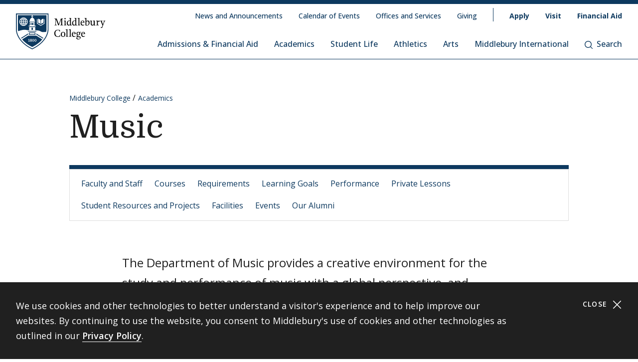

--- FILE ---
content_type: text/html; charset=UTF-8
request_url: https://www.middlebury.edu/college/academics/music
body_size: 30207
content:
<!DOCTYPE html>
<html lang="en" dir="ltr" prefix="og: https://ogp.me/ns#">
  <head>
    <meta charset="utf-8" />
<meta name="description" content="The Department of Music at Middlebury College provides a creative environment for the study and performance of music with a global perspective, and encourages students to develop skills, expand knowledge, and contribute actively to society as artists and citizens." />
<meta name="abstract" content="The Department of Music at Middlebury College provides a creative environment for the study and performance of music with a global perspective, and encourages students to develop skills, expand knowledge, and contribute actively to society as artists and citizens." />
<meta property="og:site_name" content="Middlebury College" />
<meta property="og:type" content="Top Level" />
<meta property="og:url" content="https://www.middlebury.edu/college/academics/music" />
<meta property="og:title" content="Music" />
<meta property="og:description" content="The Department of Music at Middlebury College provides a creative environment for the study and performance of music with a global perspective, and encourages students to develop skills, expand knowledge, and contribute actively to society as artists and citizens." />
<meta property="og:updated_time" content="2025-08-05T13:49:54-0400" />
<meta property="article:modified_time" content="2025-08-05T13:49:54-0400" />
<meta name="twitter:card" content="summary_large_image" />
<meta name="twitter:title" content="Music | Middlebury College" />
<meta name="twitter:description" content="The Department of Music at Middlebury College provides a creative environment for the study and performance of music with a global perspective, and encourages students to develop skills, expand knowledge, and contribute actively to society as artists and citizens." />
<script async defer data-domain="middlebury.edu" src="https://plausible.io/js/script.file-downloads.hash.outbound-links.pageview-props.tagged-events.js"></script>
<script>window.plausible = window.plausible || function() { (window.plausible.q = window.plausible.q || []).push(arguments) }</script>
<meta name="Generator" content="Drupal 10 (https://www.drupal.org)" />
<meta name="MobileOptimized" content="width" />
<meta name="HandheldFriendly" content="true" />
<meta name="viewport" content="width=device-width, initial-scale=1.0" />
<link rel="icon" href="/college/themes/custom/middlebury_college_theme/favicon.ico?fv=u80usYU6" type="image/vnd.microsoft.icon" />
<link rel="canonical" href="https://www.middlebury.edu/college/academics/music" />
<link rel="shortlink" href="https://www.middlebury.edu/college/node/2071" />

    <title>Music | Middlebury College</title>
    <link rel="stylesheet" media="all" href="/college/sites/default/files/css/css_rinTWRxN7F8dUoqqbmhsTp8UyzJXBg_xLiy-QLbxrFI.css?delta=0&amp;language=en&amp;theme=middlebury_college_theme&amp;include=eJxNjFsOAyEIAC9k1yNtUFikwYWgJvX2_erjbzKZTLWgjLEc9IAnvFIXRKWyYp_VVIkpX2aT4oQKSF3qfzIbdcqsVkAfY26Vm5NDAAd4G5_zzxzr9lVURiNMc7txyLXzl94Hijkd&amp;fv=xP302moR" />
<link rel="stylesheet" media="all" href="/college/sites/default/files/css/css_iXcL-dIMGcqp8S5Qy0xls4CRdzZYmO3aV5UFk_EY0bM.css?delta=1&amp;language=en&amp;theme=middlebury_college_theme&amp;include=eJxNjFsOAyEIAC9k1yNtUFikwYWgJvX2_erjbzKZTLWgjLEc9IAnvFIXRKWyYp_VVIkpX2aT4oQKSF3qfzIbdcqsVkAfY26Vm5NDAAd4G5_zzxzr9lVURiNMc7txyLXzl94Hijkd&amp;fv=t3luENQr" />
<link rel="stylesheet" media="all" href="//fonts.googleapis.com/css2?family=Domine:wght@400;700&amp;family=Open+Sans:wght@300;400;500;600;700;800&amp;display=swap" />

    <script type="application/json" data-drupal-selector="drupal-settings-json">{"path":{"baseUrl":"\/college\/","pathPrefix":"","currentPath":"node\/2071","currentPathIsAdmin":false,"isFront":false,"currentLanguage":"en"},"pluralDelimiter":"\u0003","gtag":{"tagId":"","consentMode":false,"otherIds":[],"events":[],"additionalConfigInfo":[]},"suppressDeprecationErrors":true,"ajaxPageState":{"libraries":"eJxVikEOwyAMBD9E4ychA46hMjGyQSq_b09tc1nNjJZVWShOZODPBL77gU983WMPvZUilJbtmFWEmOBUnWQRMxbqLf9fZqVOwKIJ5eFzS7s4DDRkw1Ediq2BcvzKsa6xkjSvVIJvn9QhoVOYeyhbOzd86Q3k9EsT","theme":"middlebury_college_theme","theme_token":null},"ajaxTrustedUrl":[],"gtm":{"tagId":null,"settings":{"data_layer":"dataLayer","include_classes":false,"allowlist_classes":"google\nnonGooglePixels\nnonGoogleScripts\nnonGoogleIframes","blocklist_classes":"customScripts\ncustomPixels","include_environment":false,"environment_id":"","environment_token":""},"tagIds":["GTM-K2GNSF9"]},"user":{"uid":0,"permissionsHash":"425a8034a4cec941cd3888b6a0af99ee902954708d0ddc67effdcae862829ef1"}}</script>
<script src="/college/sites/default/files/js/js_RqvhHOh2KlqGbZ9Qwwgcnbymz3rWyxeQtbyQNQEL-9o.js?scope=header&amp;delta=0&amp;language=en&amp;theme=middlebury_college_theme&amp;include=eJxLz89Pz0mNL0lM108HEjrpqHy9xKzEClTBXJ3czJSUnNSk0qLK-JKM1NxU_fSc_KTEHN3iksqczLx0AD86IDQ&amp;fv=5W5-Omeo"></script>
<script src="/college/modules/contrib/google_tag/js/gtag.js?t5xq16"></script>
<script src="/college/modules/contrib/google_tag/js/gtm.js?t5xq16"></script>

  </head>
  <body class="theme-college" id="midd-pagetop">
    <nav aria-labelledby="midd-skip-link">
      <a href="#midd-main" class="sr-only sr-focusable" id="midd-skip-link">
        Skip to content
      </a>
    </nav>
    <div style="display:none">
      <svg xmlns="http://www.w3.org/2000/svg" xmlns:xlink="http://www.w3.org/1999/xlink"><symbol fill-rule="evenodd" viewBox="0 0 24 24" id="icon-bars"><path d="M0 19h24v2H0zm0-8h24v2H0zm0-8h24v2H0z"/></symbol><symbol fill-rule="evenodd" viewBox="0 0 24 24" id="icon-calendar"><path d="M8 4h8v2h3V4h4v19H1V4h4v2h3V4zM4 9v11h16V9H4zm12-8h3v3h-3V1zM5 1h3v3H5V1z"/></symbol><symbol fill-rule="evenodd" viewBox="0 0 24 24" id="icon-calendar-alt"><path d="M8 4h8v3h3V4h4v19H1V4h4v3h3V4zM4 9v11h16V9H4zm12-8h3v3h-3V1zM5 1h3v3H5V1zm9.324 16.113c1.07 0 1.563-.451 1.563-1.118 0-.643-.405-.976-1.118-.976-.703 0-1.147.178-1.564.476l-1.67-.551v-4.648h6.197v1.55h-4.338v1.858c.543-.226.927-.523 1.76-.523 1.797 0 2.948.898 2.948 2.754 0 1.94-1.375 3.035-3.744 3.035-1.44 0-2.419-.618-3.443-1.238l.93-1.549c.797.476 1.586.93 2.479.93zm-7.127 1.549v-5.887h-1.24v-1.22c1.24-.06 1.66-.33 1.898-1.26h1.511v8.367H7.197z"/></symbol><symbol fill-rule="evenodd" viewBox="0 0 24 24" id="icon-caret-down"><path d="M23 7 12 17 1 7z"/></symbol><symbol fill-rule="evenodd" viewBox="0 0 24 24" id="icon-caret-left"><path d="M17 1 7 12l10 11z"/></symbol><symbol fill-rule="evenodd" viewBox="0 0 24 24" id="icon-caret-right"><path d="m7 1 10 11L7 23z"/></symbol><symbol fill-rule="evenodd" viewBox="0 0 24 24" id="icon-caret-up"><path d="M1 17 12 7l11 10z"/></symbol><symbol fill-rule="evenodd" viewBox="0 0 24 24" id="icon-check"><path fill-rule="nonzero" d="M21.671 3 23 4.405 7.302 21 1 14.338l1.329-1.405 4.973 5.258z"/></symbol><symbol fill-rule="evenodd" viewBox="0 0 24 24" id="icon-chevron-down"><path d="M4.079 7H1l11 10L23 7h-3.079L12 14.201 4.079 7z" fill-rule="nonzero"/></symbol><symbol fill-rule="evenodd" viewBox="0 0 24 24" id="icon-chevron-left"><path d="M17 19.921V23L7 12 17 1v3.079L9.799 12 17 19.921z" fill-rule="nonzero"/></symbol><symbol fill-rule="evenodd" viewBox="0 0 24 24" id="icon-chevron-right"><path d="M7 19.921V23l10-11L7 1v3.079L14.201 12 7 19.921z" fill-rule="nonzero"/></symbol><symbol fill-rule="evenodd" viewBox="0 0 24 24" id="icon-chevron-up"><path d="M4.079 17H1L12 7l11 10h-3.079L12 9.799 4.079 17z" fill-rule="nonzero"/></symbol><symbol fill-rule="evenodd" viewBox="0 0 24 24" id="icon-compass"><path d="M12 24C5.373 24 0 18.627 0 12S5.373 0 12 0s12 5.373 12 12-5.373 12-12 12zm6-18-8 2.74L15.26 14 18 6zM6 18l8-2.74-1.162-1.163L8.72 15.28l1.182-4.117L8.74 10 6 18z"/></symbol><symbol fill-rule="evenodd" viewBox="0 0 24 24" id="icon-discord"><path d="M20.33 4.464a19.918 19.918 0 0 0-4.951-1.517c-.234.417-.446.846-.634 1.284a18.575 18.575 0 0 0-5.495 0c-.19-.438-.4-.867-.635-1.284-1.71.292-3.377.803-4.955 1.52C.527 9.082-.323 13.582.102 18.018a19.977 19.977 0 0 0 6.073 3.035 14.74 14.74 0 0 0 1.3-2.088c-.71-.263-1.395-.59-2.048-.973.172-.124.34-.252.502-.376 3.845 1.8 8.297 1.8 12.142 0 .164.134.332.261.502.376-.653.385-1.34.71-2.052.975.374.73.808 1.428 1.3 2.086a19.885 19.885 0 0 0 6.077-3.033c.498-5.144-.851-9.603-3.568-13.556zM8.013 15.29c-1.183 0-2.161-1.07-2.161-2.384 0-1.316.944-2.394 2.157-2.394 1.214 0 2.184 1.078 2.164 2.394-.021 1.315-.954 2.384-2.16 2.384zm7.974 0c-1.186 0-2.16-1.07-2.16-2.384 0-1.316.944-2.394 2.16-2.394 1.215 0 2.178 1.078 2.157 2.394-.02 1.315-.951 2.384-2.157 2.384z"/></symbol><symbol fill-rule="evenodd" viewBox="0 0 24 24" id="icon-envelope"><path d="M24 4.302V18a2 2 0 0 1-2 2H2a2 2 0 0 1-2-2V4.302l12 10 12-10zM2.762 4h18.476L12 11.698 2.762 4z"/></symbol><symbol fill-rule="evenodd" viewBox="0 0 24 24" id="icon-expand"><path clip-rule="evenodd" d="M15.1 1.95V.309h6.563v6.564h-1.64V3.107l-4.67 4.673-1.161-1.16 4.673-4.67H15.1zM7.808 6.62 3.134 1.95H6.9V.309H.336v6.564h1.641V3.107l4.671 4.675L7.81 6.62zM6.65 14.164l-4.677 4.681v-3.766H.332v6.564h6.564V20H3.13l4.681-4.677-1.16-1.161zm7.54 1.162 4.68 4.676h-3.767v1.64h6.564v-6.563h-1.64v3.766l-4.677-4.68-1.16 1.161z"/></symbol><symbol fill="none" fill-rule="evenodd" viewBox="0 0 24 24" id="icon-external-link"><path d="M22.154 22.154H1.846V1.846h9.23V0H0v24h24V12.923h-1.846v9.23z" fill="#000"/><path d="M16.615 0v1.846h4.237L9.498 13.191l1.311 1.31L22.154 3.149v4.237H24V0h-7.385z" fill="#000"/></symbol><symbol fill-rule="evenodd" viewBox="0 0 24 24" id="icon-facebook"><path d="M22.675 0H1.325C.593 0 0 .593 0 1.325v21.35C0 23.407.593 24 1.325 24h11.494v-9.294H9.691v-3.622h3.128V8.413c0-3.1 1.893-4.788 4.659-4.788 1.324 0 2.463.098 2.795.143v3.24h-1.918c-1.504 0-1.795.715-1.795 1.763v2.313h3.586l-.467 3.622h-3.12V24h6.116c.732 0 1.325-.593 1.325-1.325V1.325C24 .593 23.407 0 22.675 0"/></symbol><symbol fill-rule="evenodd" viewBox="0 0 24 24" id="icon-github"><path clip-rule="evenodd" d="M12 .294c-6.63 0-12 5.37-12 12 0 5.304 3.44 9.798 8.206 11.39.597.11.818-.259.818-.583 0-.287-.007-1.039-.015-2.04-3.337.721-4.044-1.606-4.044-1.606-.545-1.385-1.333-1.76-1.333-1.76-1.09-.745.08-.73.08-.73 1.201.088 1.842 1.237 1.842 1.237 1.068 1.835 2.807 1.304 3.492.995.11-.774.42-1.304.759-1.606-2.66-.295-5.459-1.326-5.459-5.923 0-1.31.464-2.379 1.238-3.219-.125-.31-.538-1.525.11-3.175 0 0 1.01-.324 3.3 1.23A11.645 11.645 0 0 1 12 6.1c1.017.008 2.048.14 3.005.405 2.292-1.554 3.3-1.23 3.3-1.23.656 1.65.244 2.873.119 3.175.766.84 1.23 1.908 1.23 3.22 0 4.61-2.807 5.62-5.48 5.922.426.368.817 1.105.817 2.225 0 1.606-.015 2.895-.015 3.293 0 .324.214.692.825.574C20.567 22.092 24 17.598 24 12.302 24 5.665 18.63.294 12 .294z"/></symbol><symbol fill-rule="evenodd" viewBox="0 0 24 24" id="icon-google-scholar"><g fill-rule="nonzero" fill="none"><path fill="#4285F4" d="M12 19.271 0 9.501 12 0z"/><path fill="#356AC3" d="m12 19.271 12-9.77L12 0z"/><path d="M12 24a7 7 0 1 0 0-14 7 7 0 0 0 0 14z" fill="#A0C3FF"/><path d="M5.673 14a7 7 0 0 1 12.653 0H5.673z" fill="#76A7FA"/></g></symbol><symbol fill-rule="evenodd" viewBox="0 0 24 24" id="icon-google-scholar-monochrome"><path d="M11.5 8.84V.2L0 9.3l4.84 3.94a8.011 8.011 0 0 1 6.66-4.4zm1-8.64v8.64a8 8 0 0 1 6.66 4.41L24 9.3 12.5.2z"/><path d="M18.36 13.9c-.41-.89-1-1.68-1.72-2.32-.02-.02-.04-.03-.05-.05-.24-.21-.49-.4-.75-.57-.01-.01-.02-.01-.04-.02-.24-.16-.49-.29-.75-.42-.05-.03-.1-.05-.16-.08-.27-.13-.56-.24-.85-.33-.02-.01-.04-.01-.06-.02-.27-.08-.54-.14-.82-.18-.08-.01-.15-.03-.23-.04-.31-.04-.61-.07-.93-.07-.31 0-.62.03-.93.07-.08.01-.16.02-.23.04-.28.05-.55.11-.82.18-.02.01-.04.01-.06.02-.29.09-.57.2-.85.33-.05.02-.1.05-.16.08-.26.13-.51.26-.75.42-.01.01-.02.01-.04.02-.26.17-.51.37-.75.57-.02.02-.04.03-.05.05-.72.64-1.31 1.43-1.72 2.32-.41.88-.64 1.87-.64 2.9 0 3.87 3.13 7 7 7s7-3.13 7-7c0-1.03-.23-2.02-.64-2.9z"/></symbol><symbol fill-rule="evenodd" viewBox="0 0 24 24" id="icon-images"><path d="M20 13v4h-4v4H0v-2h14v-7H2v7H0v-9h4V6h4V2h16v11h-4zm0-2h2V4H10v2h10v5zM6 10h10v5h2V8H6v2z" fill-rule="nonzero"/></symbol><symbol fill-rule="evenodd" viewBox="0 0 24 24" id="icon-info"><path d="M12 24C5.373 24 0 18.627 0 12S5.373 0 12 0s12 5.373 12 12-5.373 12-12 12zm2.514-17.448c0-.846-.576-1.35-1.368-1.35-1.116 0-1.746.918-1.746 1.728 0 .828.594 1.332 1.368 1.332a1.725 1.725 0 0 0 1.746-1.71zm-1.062 4.536c0-1.026-.72-1.71-1.728-1.71-1.404 0-2.412 1.116-3.24 3.06l.936.36c.486-1.08.9-1.782 1.296-1.782.144 0 .252.072.252.342 0 .918-1.494 3.564-1.494 5.04 0 1.116.774 1.782 1.854 1.782 1.278 0 2.358-.954 3.06-2.862l-.936-.324c-.522 1.206-.864 1.512-1.152 1.512-.18 0-.324-.09-.324-.36 0-.936 1.476-3.6 1.476-5.058z"/></symbol><symbol fill-rule="evenodd" viewBox="0 0 24 24" id="icon-instagram"><path d="M18.406 4.154a1.44 1.44 0 1 0-.001 2.88 1.44 1.44 0 0 0 0-2.88"/><path d="M21.768 16.85c-.053 1.17-.249 1.804-.413 2.227-.218.56-.478.96-.898 1.38-.42.42-.82.68-1.38.898-.423.164-1.058.36-2.228.413-1.265.057-1.645.07-4.85.07-3.203 0-3.582-.013-4.848-.07-1.17-.053-1.805-.249-2.229-.413a3.72 3.72 0 0 1-1.379-.898 3.71 3.71 0 0 1-.897-1.38c-.165-.423-.36-1.058-.414-2.228-.058-1.266-.07-1.645-.07-4.85 0-3.203.012-3.582.07-4.848.054-1.17.25-1.805.414-2.229.217-.559.477-.959.897-1.379.42-.42.82-.68 1.38-.897.423-.165 1.058-.36 2.228-.414 1.266-.058 1.645-.07 4.849-.07s3.583.012 4.85.07c1.17.054 1.804.25 2.227.414.56.217.96.477 1.38.897.42.42.68.82.898 1.38.164.423.36 1.058.413 2.228.057 1.266.07 1.645.07 4.849s-.013 3.583-.07 4.85m2.16-9.798c-.059-1.277-.262-2.149-.558-2.912a5.856 5.856 0 0 0-1.384-2.125A5.896 5.896 0 0 0 19.861.63c-.764-.297-1.637-.5-2.914-.558C15.668.014 15.26 0 12 0S8.333.014 7.052.072C5.775.13 4.903.333 4.14.63a5.85 5.85 0 0 0-2.125 1.385A5.876 5.876 0 0 0 .63 4.14c-.297.763-.5 1.635-.558 2.912C.014 8.332 0 8.741 0 12c0 3.26.014 3.668.072 4.947.059 1.278.261 2.15.558 2.914a5.896 5.896 0 0 0 1.385 2.125A5.856 5.856 0 0 0 4.14 23.37c.763.296 1.635.5 2.912.558C8.332 23.987 8.741 24 12 24c3.26 0 3.668-.013 4.947-.072 1.277-.059 2.15-.262 2.914-.558a5.877 5.877 0 0 0 2.125-1.384 5.877 5.877 0 0 0 1.384-2.125c.296-.764.5-1.636.558-2.914C23.987 15.668 24 15.26 24 12s-.013-3.667-.072-4.948"/><path d="M12 16a4 4 0 1 1 .001-8A4 4 0 0 1 12 16m0-10.163a6.163 6.163 0 1 0 .002 12.326A6.163 6.163 0 0 0 12 5.837"/></symbol><symbol fill-rule="evenodd" viewBox="0 0 24 24" id="icon-linkedin"><path d="M20.45 20.45h-3.557v-5.569c0-1.329-.025-3.037-1.85-3.037-1.852 0-2.136 1.447-2.136 2.941v5.665H9.349V8.997h3.415v1.566h.049c.475-.901 1.635-1.85 3.368-1.85 3.605 0 4.27 2.372 4.27 5.457v6.28zM5.336 7.433a2.063 2.063 0 0 1-2.062-2.065 2.063 2.063 0 1 1 4.125 0c0 1.14-.924 2.065-2.063 2.065zM3.556 20.45h3.561V8.997h-3.56V20.45zM22.224 0H1.77C.794 0 0 .775 0 1.731v20.536C0 23.224.794 24 1.77 24h20.454c.979 0 1.774-.776 1.774-1.733V1.731C23.998.775 23.203 0 22.224 0z"/></symbol><symbol fill-rule="evenodd" viewBox="0 0 24 24" id="icon-map-marker"><path d="M12 0c4.97 0 9 3.91 9 8.734S12 24 12 24 3 13.558 3 8.734 7.03 0 12 0zm3 9c0-1.655-1.346-3-3-3S9 7.345 9 9s1.346 3 3 3 3-1.345 3-3z"/></symbol><symbol fill-rule="evenodd" viewBox="0 0 24 24" id="icon-mastodon"><path d="M23.292 5.314c-.35-2.579-2.621-4.612-5.317-5.006C17.52.24 15.8 0 11.812 0h-.03C7.79 0 6.936.243 6.483.308 3.865.692 1.474 2.517.893 5.126.616 6.412.585 7.836.637 9.144c.074 1.874.09 3.745.262 5.613.12 1.24.326 2.47.621 3.68.551 2.236 2.785 4.098 4.973 4.855 2.341.79 4.858.923 7.273.378.265-.061.53-.132.788-.212.585-.185 1.274-.39 1.778-.754a.08.08 0 0 0 .016-.018.058.058 0 0 0 .006-.025v-1.81s0-.015-.006-.02a.08.08 0 0 0-.016-.02.028.028 0 0 0-.021-.008h-.025a20.3 20.3 0 0 1-4.72.544c-2.735 0-3.47-1.283-3.683-1.818a5.594 5.594 0 0 1-.32-1.434c0-.01 0-.015.003-.025a.046.046 0 0 1 .016-.018.033.033 0 0 1 .021-.01h.025c1.52.364 3.077.545 4.643.545.375 0 .75 0 1.126-.009 1.572-.043 3.23-.123 4.778-.421a.981.981 0 0 0 .111-.025c2.44-.465 4.763-1.92 5-5.603.01-.145.03-1.52.03-1.67 0-.512.167-3.628-.024-5.545zm-3.757 9.193H16.97V8.29c0-1.308-.55-1.975-1.674-1.975-1.233 0-1.849.79-1.849 2.35v3.403h-2.55V8.664c0-1.56-.619-2.35-1.853-2.35-1.114 0-1.67.667-1.674 1.975v6.218H4.806V8.101c0-1.307.339-2.347 1.013-3.12.698-.769 1.612-1.163 2.747-1.163 1.314 0 2.308.499 2.97 1.499l.64 1.061.64-1.061c.661-.997 1.655-1.499 2.966-1.499 1.132 0 2.049.394 2.747 1.163.677.77 1.012 1.81 1.012 3.12v6.406h-.006z"/></symbol><symbol fill-rule="evenodd" viewBox="0 0 22 24" id="icon-middlebury-shield"><g fill-rule="nonzero"><path d="m10.884 24-.116-.056c-5.54-2.659-8.172-6.023-9.403-8.377C.02 12.995 0 11.075 0 10.994V0h21.756v10.994c0 .08-.015 2.001-1.356 4.572-1.227 2.355-3.855 5.72-9.399 8.377l-.117.057zM.543.543v10.45c0 .02.025 1.895 1.32 4.354 1.187 2.255 3.714 5.477 9.021 8.051 5.311-2.575 7.837-5.796 9.02-8.051 1.29-2.46 1.311-4.335 1.311-4.353V.543H.543z"/><path d="M6.965 4.087a2.407 2.407 0 0 0-.948-.76c.144.21.266.467.36.76h.588zm-1.71-.915v.913h.695c-.176-.476-.43-.8-.695-.913zM3.928 5.307h.92v-.815h-.815a4.302 4.302 0 0 0-.105.815zm.225-1.22h.695v-.913c-.265.11-.52.433-.695.913zm-.12 2.44h.815v-.815h-.92c.01.297.048.57.105.815zm.815 1.321v-.913h-.695c.174.478.43.802.695.913zM3.52 5.712h-.848c.024.29.102.563.22.815h.726a4.857 4.857 0 0 1-.098-.815zm2.55-1.22h-.815v.815h.92a4.624 4.624 0 0 0-.105-.815zm-2.452 0h-.726a2.362 2.362 0 0 0-.22.815h.848a4.88 4.88 0 0 1 .098-.815zM3.14 6.935c.244.328.57.59.947.759a2.92 2.92 0 0 1-.36-.76h-.588zm3.442-1.628h.848a2.374 2.374 0 0 0-.22-.815h-.727c.054.256.087.528.099.815zM4.087 3.328a2.407 2.407 0 0 0-.948.759h.587a2.92 2.92 0 0 1 .361-.76zm2.396 3.199h.726a2.34 2.34 0 0 0 .22-.815h-.847a4.857 4.857 0 0 1-.099.815z"/><path d="M11.114 1.206v.27a.565.565 0 0 1 .352.518.57.57 0 0 1-.352.519v.33c.311.112.872.385 1.128.936.24.517.283.965.287 1.211h.22v.474H9.005V4.99h.22a2.97 2.97 0 0 1 .287-1.21c.256-.552.817-.825 1.128-.94v-.329a.565.565 0 0 1-.352-.517.57.57 0 0 1 .352-.518v-.27H1.332v9.499s.001.428.142 1.139a9.45 9.45 0 0 0 .05-.017c1.019-.348 2.854-.943 4.07-.943 1.217 0 1.663.323 2.83.323.135 0 .264.003.392.007V9.079h4.124v2.204c.826-.024 1.44 0 2.185.133 1.03.187 1.663.855 2.394.968.732.111 1.378-.05 2.16-.013l.477.023c.265-1.037.265-1.691.265-1.691V1.206h-9.307zM5.052 8.305a2.798 2.798 0 0 1-2.795-2.794 2.798 2.798 0 0 1 2.795-2.794A2.798 2.798 0 0 1 7.846 5.51a2.798 2.798 0 0 1-2.794 2.794zm8.184.37H8.518v-.474h.715V5.87h3.288v2.333h.715v.472zm3.548-4.201c.493-.896 1.589-.915 1.589-.915.017-.018 0 2.726 0 2.726s-1.096.016-1.589.915V4.474zm-1.976-.937s1.085.018 1.572.915v2.725c-.487-.896-1.572-.914-1.572-.914s-.014-2.745 0-2.726zm4.398 3.209-2.605 1.528-2.607-1.528V3.794h.407v2.719l2.202 1.29 2.2-1.29V3.794h.407v2.952h-.004z"/><path d="M6.176 5.712h-.92v.815h.814c.056-.244.093-.518.106-.815zm-.921 2.136c.265-.111.52-.435.695-.913h-.695v.913zm.76-.154c.377-.167.703-.431.948-.76h-.587c-.095.293-.215.55-.361.76zm5.303 1.807h-.88v1.522h.88zm-1.034 8.701a1.482 1.482 0 0 0-.346-.18c-.132.071-.226.179-.226.332 0 .187.133.308.343.308.187 0 .316-.11.316-.269a.224.224 0 0 0-.087-.19zm-.226-.427c.119-.06.258-.152.258-.3 0-.143-.104-.228-.284-.228-.172 0-.285.094-.285.233 0 .156.185.243.311.295zm1.489-.521c-.104 0-.185.084-.235.226a1.363 1.363 0 0 0-.061.46c0 .179.013.318.037.418.048.209.144.298.257.298.113 0 .204-.096.252-.252a1.59 1.59 0 0 0 .052-.448c0-.174-.013-.294-.041-.411-.052-.211-.145-.29-.261-.29z"/><path d="M13.623 14.84v.009H8.142L4.17 17.336c1.415 1.73 3.533 3.535 6.709 5.055 3.183-1.524 5.303-3.331 6.716-5.065l-3.972-2.486zm-4.489 3.994h-.85v-.24h.312v-1.19c-.026.017-.11.07-.182.104a2.772 2.772 0 0 1-.204.089l-.072-.158.539-.377h.21v1.533h.25v.239h-.003zm.893.05c-.308 0-.633-.152-.633-.508 0-.216.144-.39.342-.46a.457.457 0 0 1-.287-.41c0-.34.317-.474.61-.474.336 0 .57.18.57.443 0 .22-.172.342-.358.413.26.107.424.235.424.459.002.344-.36.537-.668.537zm1.515-.011c-.473 0-.623-.55-.623-.934 0-.527.269-.909.624-.909.48 0 .63.528.63.917 0 .557-.257.926-.631.926zm1.5 0c-.473 0-.623-.55-.623-.934 0-.527.269-.909.624-.909.48 0 .63.528.63.917.002.557-.256.926-.632.926z"/><path d="M13.047 17.254c-.103 0-.185.084-.235.226a1.363 1.363 0 0 0-.061.46c0 .179.013.318.037.418.048.209.144.298.257.298.113 0 .204-.096.252-.252a1.59 1.59 0 0 0 .052-.448c0-.174-.013-.294-.04-.411-.052-.211-.143-.29-.262-.29zm.66-5.568h-5.66v.407h5.66zm-.699 2.619h-4.26v-1.637h4.26v1.637zm-3.855-.406H12.6v-.824H9.154v.824zm2.165-7.577h-.88v1.364h.88zm-1.354.002h-.27v1.363h.27zm2.096 0h-.27v1.363h.27zm-.924-4.33a.25.25 0 0 1-.257.245.25.25 0 0 1-.257-.245.25.25 0 0 1 .257-.244.25.25 0 0 1 .257.244zM8.133 13.375 3.428 16.34c.1.147.205.295.315.443l4.388-2.769v-.64h.002zm5.49.663 4.381 2.768c.11-.148.215-.296.317-.443l-4.698-2.966v.64z"/></g></symbol><symbol fill-rule="evenodd" viewBox="0 0 24 24" id="icon-minus"><path fill="#0D395F" fill-rule="nonzero" d="M4 12.455V11h16v1.455z"/></symbol><symbol fill-rule="evenodd" viewBox="0 0 24 24" id="icon-orcid"><g fill-rule="nonzero"><path d="M13.875 8.719h-2.222v7.444h2.297c3.272 0 4.022-2.485 4.022-3.722 0-2.016-1.284-3.722-4.097-3.722z"/><path d="M12 0C5.372 0 0 5.372 0 12s5.372 12 12 12 12-5.372 12-12S18.628 0 12 0zM8.09 11.953v5.503H6.648V7.416H8.09v4.537zm-.72-5.681a.95.95 0 0 1-.947-.947c0-.525.422-.947.947-.947a.95.95 0 0 1 .947.947.95.95 0 0 1-.947.947zm6.76 11.194h-3.92V7.416h3.9c3.713 0 5.344 2.653 5.344 5.025 0 2.578-2.015 5.025-5.325 5.025z"/></g></symbol><symbol fill-rule="evenodd" viewBox="0 0 24 24" id="icon-pause"><path clip-rule="evenodd" d="M9 3H7v18h2V3zm7 0h2v18h-2V3z"/></symbol><symbol fill-rule="evenodd" viewBox="0 0 32 32" id="icon-pause-homepage"><path clip-rule="evenodd" d="M13 8H9v16h4V8zm10 0h-4v16h4V8z"/></symbol><symbol fill-rule="evenodd" viewBox="0 0 24 24" id="icon-pinterest"><path clip-rule="evenodd" d="M0 12c0 5.123 3.21 9.497 7.73 11.218-.11-.937-.227-2.482.025-3.566.217-.932 1.4-5.938 1.4-5.938S8.8 13 8.8 11.94c0-1.66.962-2.9 2.16-2.9 1.021 0 1.513.765 1.513 1.682 0 1.025-.653 2.557-.99 3.978-.281 1.189.597 2.159 1.769 2.159 2.123 0 3.756-2.24 3.756-5.471 0-2.861-2.056-4.86-4.991-4.86-3.398 0-5.393 2.549-5.393 5.184 0 1.027.395 2.127.889 2.726a.36.36 0 0 1 .083.343c-.091.377-.293 1.188-.332 1.355-.053.218-.173.265-.4.159-1.492-.694-2.424-2.875-2.424-4.627 0-3.77 2.737-7.23 7.892-7.23 4.144 0 7.365 2.954 7.365 6.9s-2.595 7.43-6.2 7.43c-1.21 0-2.347-.63-2.737-1.372 0 0-.6 2.282-.744 2.84-.282 1.084-1.064 2.456-1.549 3.235C9.584 23.815 10.77 24 12 24c6.627 0 12-5.373 12-12S18.627 0 12 0 0 5.373 0 12z"/></symbol><symbol fill-rule="evenodd" viewBox="0 0 24 24" id="icon-play"><path fill-rule="nonzero" d="M21 12 3 24V0z"/></symbol><symbol fill-rule="evenodd" viewBox="0 0 32 32" id="icon-play-homepage"><path d="m25 16-14 9V7l14 9z"/></symbol><symbol fill-rule="evenodd" viewBox="0 0 24 24" id="icon-plus"><path d="M13 11h10v2H13v10h-2V13H1v-2h10V1h2v10z" fill-rule="nonzero"/></symbol><symbol fill-rule="evenodd" viewBox="0 0 24 24" id="icon-redo"><path d="M20.496 3.54 24 0v9.434h-9.434L18 6c-1.523-1.523-3.668-2.438-6-2.438A8.432 8.432 0 0 0 3.562 12 8.432 8.432 0 0 0 12 20.438a8.454 8.454 0 0 0 7.71-5.004l3.27 1.382A11.976 11.976 0 0 1 12 24C5.379 24 0 18.621 0 12S5.379 0 12 0c3.316 0 6.316 1.336 8.496 3.54z" fill-rule="nonzero"/></symbol><symbol fill-rule="evenodd" viewBox="0 0 32 32" id="icon-replay-homepage"><path clip-rule="evenodd" d="M15.485 21.985c3.49.145 6.336-2.49 6.492-5.739.157-3.248-2.424-6.109-5.914-6.253a6.312 6.312 0 0 0-4.461 1.565l2.17 2.148h-6.78v-6.71l2.481 2.456a9.348 9.348 0 0 1 6.734-2.456c5.082.211 9.007 4.408 8.768 9.375-.24 4.966-4.553 8.822-9.635 8.61-4.025-.166-7.325-2.835-8.404-6.406h3.225c.943 1.92 2.917 3.31 5.324 3.41z"/></symbol><symbol fill-rule="evenodd" viewBox="0 0 24 24" id="icon-scopus"><path d="M0 0v24h24V0H0zm9.825 14.421c0 2.15-1.84 3.235-3.595 3.235-1.255 0-2.168-.19-3.061-.602l.206-1.359c.878.534 1.634.791 2.786.791 1.17 0 2.15-.791 2.15-1.892 0-1.135-1.101-1.565-2.15-2.203-1.41-.858-2.957-1.616-2.957-3.37 0-1.755 1.29-3.131 3.406-3.131 1.479 0 2.132.173 3.045.55L9.568 7.8c-.982-.585-1.755-.757-2.873-.757-1.29 0-1.944.98-1.944 1.875 0 1.203 1.153 1.65 2.236 2.305 1.394.826 2.84 1.565 2.838 3.198zm7.617 2.032c1.12 0 2.237-.224 3.287-.792l.102 1.308c-.928.464-2.098.654-3.508.654-2.804 0-5.814-2.064-5.814-5.832 0-3.302 2.528-5.9 5.865-5.9 1.737 0 2.511.207 3.457.654l-.102 1.29c-1.031-.569-2.116-.791-3.526-.791-2.237 0-4.146 1.771-4.146 4.644 0 2.717 1.943 4.765 4.385 4.765z" fill-rule="nonzero"/></symbol><symbol fill-rule="evenodd" viewBox="0 0 24 24" id="icon-search"><path d="M17.193 18.59A10.457 10.457 0 0 1 10.5 21C4.701 21 0 16.299 0 10.5S4.701 0 10.5 0 21 4.701 21 10.5a10.45 10.45 0 0 1-2.41 6.693c.041.03.08.063.117.1l5.013 5.013a1 1 0 0 1-1.414 1.414l-5.013-5.013a1.008 1.008 0 0 1-.1-.116zM10.5 19a8.5 8.5 0 1 0 0-17 8.5 8.5 0 0 0 0 17z" fill-rule="nonzero"/></symbol><symbol fill-rule="evenodd" viewBox="0 0 24 24" id="icon-threads"><path d="M18.067 11.124a7.187 7.187 0 0 0-.314-.143c-.186-3.413-2.05-5.367-5.183-5.387h-.043c-1.873 0-3.43.8-4.39 2.255L9.86 9.03c.716-1.086 1.84-1.319 2.669-1.319h.028c1.032.006 1.81.306 2.313.891.366.427.611 1.014.732 1.757a13.156 13.156 0 0 0-2.96-.143c-2.977.171-4.89 1.908-4.763 4.322.065 1.223.675 2.277 1.717 2.965.881.58 2.015.866 3.195.8 1.558-.084 2.779-.68 3.631-1.765.648-.825 1.057-1.894 1.238-3.242.742.448 1.293 1.038 1.596 1.747.517 1.203.546 3.183-1.069 4.797-1.415 1.414-3.116 2.025-5.686 2.044-2.851-.021-5.007-.935-6.41-2.718-1.312-1.669-1.991-4.08-2.016-7.165.025-3.085.704-5.496 2.016-7.165C7.494 3.054 9.65 2.14 12.501 2.12c2.872.021 5.066.94 6.522 2.731.713.879 1.25 1.982 1.606 3.27l2.018-.539c-.43-1.585-1.106-2.951-2.027-4.084C18.755 1.201 16.025.025 12.509 0h-.014c-3.51.024-6.209 1.205-8.021 3.51C2.86 5.561 2.027 8.415 2 11.991v.018c.027 3.577.86 6.431 2.474 8.481 1.812 2.305 4.511 3.485 8.021 3.51h.014c3.12-.021 5.319-.839 7.131-2.649 2.37-2.368 2.299-5.336 1.517-7.158-.56-1.307-1.628-2.368-3.09-3.07zm-5.387 5.065c-1.305.073-2.661-.513-2.727-1.768-.05-.93.662-1.968 2.807-2.092.246-.014.486-.022.724-.022.78 0 1.508.077 2.171.22-.247 3.088-1.697 3.59-2.975 3.66v.002z"/></symbol><symbol fill-rule="evenodd" viewBox="0 0 24 24" id="icon-tiktok"><path d="M22.261 9.716c-.193.012-.385.025-.59.025-2.246 0-4.21-1.155-5.365-2.9v9.87c0 4.03-3.26 7.289-7.29 7.289s-7.29-3.26-7.29-7.29 3.26-7.29 7.29-7.29c.154 0 .295.013.45.026v3.594c-.155-.013-.296-.052-.45-.052a3.725 3.725 0 0 0-3.722 3.722 3.725 3.725 0 0 0 3.722 3.722c2.053 0 3.876-1.617 3.876-3.67L12.931 0h3.439a6.392 6.392 0 0 0 5.904 5.711v3.992l-.013.013z"/></symbol><symbol fill-rule="evenodd" viewBox="0 0 24 24" id="icon-times"><path d="m13.414 12 8.485 8.485-1.414 1.414L12 13.414 3.515 21.9 2.1 20.485 10.586 12 2.1 3.515 3.515 2.1 12 10.586 20.485 2.1 21.9 3.515 13.414 12z"/></symbol><symbol fill-rule="evenodd" viewBox="0 0 24 24" id="icon-twitter"><path d="M23.333 1.394c-.946.604-2 1.05-3.133 1.286C19.307 1.643 18.027 1 16.613 1c-2.72 0-4.92 2.376-4.92 5.303 0 .42.04.827.12 1.208-4.093-.223-7.72-2.337-10.146-5.54A5.57 5.57 0 0 0 1 4.636c0 1.838.867 3.466 2.187 4.41A4.676 4.676 0 0 1 .96 8.392v.065c0 2.573 1.693 4.713 3.947 5.198a4.734 4.734 0 0 1-2.227.092c.627 2.1 2.453 3.637 4.6 3.676-1.68 1.43-3.8 2.27-6.107 2.27-.4 0-.8-.025-1.173-.065 2.173 1.497 4.76 2.376 7.547 2.376 9.053 0 14-8.073 14-15.083l-.014-.682c.974-.749 1.8-1.68 2.467-2.757a9.232 9.232 0 0 1-2.827.84c1.014-.656 1.787-1.693 2.16-2.927"/></symbol><symbol fill-rule="evenodd" viewBox="0 0 24 24" id="icon-vimeo"><path d="M13.76 7.639c2.742-1.655 4.207.67 2.805 3.285-1.403 2.615-2.679 4.334-3.348 4.334-.67 0-1.188-1.756-1.946-4.827-.796-3.159-.796-8.87-4.082-8.213C4.081 2.825 0 7.702 0 7.702l.973 1.276s2.009-1.592 2.679-.796c.67.796 3.234 10.361 4.08 12.13.746 1.541 2.806 3.588 5.055 2.123 2.262-1.453 9.754-7.86 11.094-15.415 1.34-7.544-9.022-5.964-10.121.619"/></symbol><symbol fill-rule="evenodd" viewBox="0 0 24 24" id="icon-volume-mute"><path d="M3.434 8.134 11 2.022v19l-7.566-6.02H0V8.133zM18.414 12l2.122 2.121-1.415 1.415L17 13.414l-2.121 2.122-1.415-1.415L15.586 12l-2.122-2.121 1.415-1.415L17 10.586l2.121-2.122 1.415 1.415L18.414 12z"/></symbol><symbol fill-rule="evenodd" viewBox="0 0 24 24" id="icon-volume-up"><path d="M23.135 12.01c0 4.183-1.818 8.14-4.99 10.84a.697.697 0 0 1-.44.172.686.686 0 0 1-.538-.247.69.69 0 0 1 .065-.958 12.894 12.894 0 0 0 4.526-9.807c0-3.764-1.645-7.345-4.526-9.808a.69.69 0 0 1-.065-.957c.236-.301.688-.323.978-.075a14.212 14.212 0 0 1 4.99 10.84zm-6.86 8.775a.635.635 0 0 1-.442.172.7.7 0 0 1-.537-.247c-.247-.29-.194-.71.097-.958a10.195 10.195 0 0 0 3.537-7.742c0-2.98-1.28-5.797-3.559-7.743a.69.69 0 0 1-.075-.957.686.686 0 0 1 .978-.076 11.522 11.522 0 0 1 4.033 8.776c0 3.387-1.452 6.592-4.033 8.775zm-1.646-2.753a.636.636 0 0 1-.44.172.617.617 0 0 1-.517-.247.662.662 0 0 1 .076-.957 6.596 6.596 0 0 0 2.28-4.99 6.596 6.596 0 0 0-2.28-4.99.662.662 0 0 1-.076-.957.662.662 0 0 1 .957-.075c1.775 1.494 2.774 3.71 2.774 6.022 0 2.312-1 4.527-2.774 6.022zM3.434 8.134 11 2.022v19l-7.566-6.02H0V8.133h3.434z"/></symbol><symbol fill-rule="evenodd" viewBox="0 0 24 24" id="icon-warning"><path d="M11 0h2v16h-2V0zm0 20h2v4h-2v-4z"/></symbol><symbol fill-rule="evenodd" viewBox="0 0 24 24" id="icon-wechat"><path d="M19.18 13.97a.954.954 0 0 1-.963-.945c0-.524.431-.947.964-.947.533 0 .963.423.963.947 0 .523-.43.946-.963.946zm-4.818 0a.954.954 0 0 1-.964-.945c0-.524.431-.947.964-.947.533 0 .963.423.963.947 0 .523-.43.946-.963.946zm7.14 5.418C23.027 18.303 24 16.7 24 14.917c0-3.268-3.237-5.916-7.23-5.916-3.992 0-7.227 2.648-7.227 5.916 0 3.268 3.236 5.917 7.228 5.917.825 0 1.62-.117 2.359-.325a.709.709 0 0 1 .212-.03c.138 0 .265.041.383.109l1.582.898a.27.27 0 0 0 .14.043.24.24 0 0 0 .241-.237c0-.058-.023-.116-.04-.173l-.325-1.193a.474.474 0 0 1 .178-.536"/><path d="M11.565 8.434c-.64 0-1.156-.509-1.156-1.135 0-.627.518-1.135 1.156-1.135.638 0 1.156.508 1.156 1.135 0 .626-.518 1.135-1.156 1.135zm-5.782 0a1.146 1.146 0 0 1-1.156-1.135c0-.627.518-1.135 1.156-1.135.637 0 1.155.508 1.155 1.135 0 .626-.518 1.135-1.155 1.135zM8.675 2.47C3.884 2.47 0 5.65 0 9.57c0 2.14 1.169 4.064 2.997 5.365a.567.567 0 0 1 .244.464.615.615 0 0 1-.032.18l-.39 1.433c-.019.068-.047.137-.047.208 0 .157.13.285.29.285a.331.331 0 0 0 .167-.054l1.9-1.077a.925.925 0 0 1 .46-.13c.088 0 .174.012.254.037a10.434 10.434 0 0 0 3.308.377 5.367 5.367 0 0 1-.29-1.74c0-3.575 3.541-6.475 7.911-6.475.158 0 .316.004.472.012-.656-3.392-4.242-5.985-8.57-5.985z"/></symbol><symbol fill-rule="evenodd" viewBox="0 0 24 24" id="icon-weibo"><path d="M18.028 11.627c-.338-.106-.57-.173-.394-.63.384-.99.424-1.846.006-2.459-.778-1.145-2.91-1.084-5.354-.031 0 0-.768.344-.57-.279.374-1.244.318-2.282-.265-2.886-1.324-1.366-4.851.052-7.874 3.161C1.315 10.83 0 13.3 0 15.436 0 19.516 5.09 22 10.067 22c6.527 0 10.869-3.9 10.869-6.997.003-1.873-1.53-2.936-2.908-3.376zm-7.944 8.908C6.11 20.94 2.68 19.09 2.421 16.41c-.258-2.685 2.756-5.185 6.725-5.59 3.975-.406 7.405 1.444 7.66 4.125.261 2.684-2.752 5.188-6.723 5.59h.001zM22.362 4.157a6.239 6.239 0 0 0-6.046-2.013c-.497.109-.811.613-.706 1.12a.917.917 0 0 0 1.09.727A4.438 4.438 0 0 1 21 5.42a4.745 4.745 0 0 1 .944 4.545.95.95 0 0 0 .592 1.189c.484.16 1-.113 1.156-.606v-.004c.675-2.142.248-4.592-1.328-6.387z"/><path d="M19.59 10.044a.787.787 0 0 0 .997-.525 3.247 3.247 0 0 0-.646-3.113 3.031 3.031 0 0 0-2.944-.978c-.428.093-.699.528-.609.968.092.44.513.718.937.623a1.49 1.49 0 0 1 1.44.478 1.59 1.59 0 0 1 .316 1.522.82.82 0 0 0 .51 1.025zm-9.112 2.841c-1.89-.508-4.027.463-4.848 2.177-.838 1.747-.027 3.69 1.88 4.323 1.981.657 4.313-.351 5.123-2.235.802-1.846-.199-3.743-2.155-4.264v-.001zm-1.444 4.462c-.384.63-1.208.906-1.827.616-.609-.286-.791-1.018-.407-1.635.38-.613 1.176-.886 1.792-.62.622.276.821 1.001.443 1.639zm1.269-1.67c-.139.245-.447.361-.685.259-.239-.099-.312-.375-.176-.614.14-.238.434-.353.67-.258.238.088.324.364.192.613h-.001z"/></symbol><symbol fill-rule="evenodd" viewBox="0 0 24 24" id="icon-x"><path d="M14.278 10.163 23.209 0h-2.113l-7.76 8.821L7.14 0H0l9.362 13.347L0 24h2.113l8.19-9.322L16.84 24h7.139l-9.702-13.837zm-2.894 3.294-.951-1.332-7.55-10.563h3.255l6.097 8.53.942 1.332 7.92 11.094h-3.255l-6.458-9.051v-.01z"/></symbol><symbol fill-rule="evenodd" viewBox="0 0 24 24" id="icon-youtube"><path d="M23.498 6.655C24 8.548 24 12.5 24 12.5s0 3.951-.502 5.846a3.024 3.024 0 0 1-2.121 2.147C19.505 21 12 21 12 21s-7.505 0-9.377-.507a3.024 3.024 0 0 1-2.122-2.147C0 16.45 0 12.5 0 12.5s0-3.952.501-5.845a3.024 3.024 0 0 1 2.122-2.147C4.495 4 12 4 12 4s7.505 0 9.377.508a3.023 3.023 0 0 1 2.121 2.147zM9.6 15.56l6.171-3.4L9.6 8.76v6.8z"/></symbol></svg>
    </div>
    <noscript><iframe src="https://www.googletagmanager.com/ns.html?id=GTM-K2GNSF9"
                  height="0" width="0" style="display:none;visibility:hidden"></iframe></noscript>

      <div class="dialog-off-canvas-main-canvas" data-off-canvas-main-canvas>
    
      <aside class="cookie-banner js-cookie-banner is-toggled">
  <p>We use cookies and other technologies to better understand a visitor's experience and to help improve our websites. By continuing to use the website, you consent to Middlebury's use of cookies and other technologies as outlined in our <a href="https://go.middlebury.edu/privacy">Privacy Policy</a>.</p>
  <button
    class="cookie-banner__button cookie-banner__button--close"
    aria-label="Close cookie consent banner"
    data-toggle-target=".js-cookie-banner"
  >
    Close
    <svg class="icon ml-1 cookie-banner__button-icon" focusable="false" aria-hidden="true">
  <use xlink:href="#icon-times" />
</svg>
  </button>
</aside>





  
<div class="site-container">

    <header class="school-header js-headroom">

      
  
  <div class="container">

  <div class="school-header__main">

    <div class="school-header__logo">
              <a href="/college/">
            <img
    src="/college/themes/custom/middlebury_theme/images/college-logo.svg?fv=t5xq16"
    srcset="/college/themes/custom/middlebury_theme/images/college-logo.svg?fv=t5xq16 180w"
    sizes="(min-width: 1280px) 180px, 120px"
    alt="Logo for Middlebury College"
  />
  <span class="sr-only">Middlebury College</span>
        </a>
          </div>

    <div class="school-header__content">

      <div class="school-nav">

        <button
          class="school-nav__handle"
          data-drawer="midd-nav-drawer"
          aria-label="Open navigation"
        >
          <svg class="icon mr-1" focusable="false" aria-hidden="true">
  <use xlink:href="#icon-bars" />
</svg>
          <span class="d-none d-sm-inline">Menu</span>
        </button>

        <div class="school-nav__menu">

          <nav aria-label="Main navigation">
            <ul class="school-nav__list">
                                        <li class="school-nav__item">
      <a href="/college/admissions" class="school-nav__link school-nav__link--top" data-drupal-link-system-path="node/6658">Admissions &amp; Financial Aid</a>
              <ul class="school-nav__list school-nav__list--sub">
                      <li class="school-nav__item school-nav__item--sub">
              <a href="/college/admissions/application-instructions-and-deadlines" class="school-nav__link school-nav__link--sub" data-drupal-link-system-path="node/6669">Application Instructions and Deadlines</a>
            </li>
                      <li class="school-nav__item school-nav__item--sub">
              <a href="/college/admissions/campus-and-virtual-visits" class="school-nav__link school-nav__link--sub" data-drupal-link-system-path="node/6671">Campus and Virtual Visits</a>
            </li>
                      <li class="school-nav__item school-nav__item--sub">
              <a href="/college/admissions/counselor-information" class="school-nav__link school-nav__link--sub" data-drupal-link-system-path="node/6672">Counselor Information</a>
            </li>
                      <li class="school-nav__item school-nav__item--sub">
              <a href="/college/admissions/reports-and-policies" class="school-nav__link school-nav__link--sub" data-drupal-link-system-path="node/543">Reports and Policies</a>
            </li>
                      <li class="school-nav__item school-nav__item--sub">
              <a href="/college/admissions/connect-admissions" class="school-nav__link school-nav__link--sub" data-drupal-link-system-path="node/6674">Connect with Admissions</a>
            </li>
                  </ul>
          </li>
      <li class="school-nav__item">
      <a href="http://www.middlebury.edu/college/academics" class="school-nav__link school-nav__link--top">Academics</a>
              <ul class="school-nav__list school-nav__list--sub school-nav__list--cols">
                      <li class="school-nav__item school-nav__item--sub">
              <a href="https://www.middlebury.edu/college/academics/majors-minors" class="school-nav__link school-nav__link--sub">Majors and Minors</a>
            </li>
                      <li class="school-nav__item school-nav__item--sub">
              <a href="https://www.middlebury.edu/college/academics/programs-and-opportunities" class="school-nav__link school-nav__link--sub">Programs and Opportunities</a>
            </li>
                      <li class="school-nav__item school-nav__item--sub">
              <a href="https://www.middlebury.edu/college/academics/resources-and-centers" class="school-nav__link school-nav__link--sub">Resources and Centers</a>
            </li>
                      <li class="school-nav__item school-nav__item--sub">
              <a href="https://www.middlebury.edu/college/academics/course-information" class="school-nav__link school-nav__link--sub">Course Information</a>
            </li>
                      <li class="school-nav__item school-nav__item--sub">
              <a href="https://www.middlebury.edu/college/academics/advising" class="school-nav__link school-nav__link--sub">Advising</a>
            </li>
                      <li class="school-nav__item school-nav__item--sub">
              <a href="https://www.middlebury.edu/library" class="school-nav__link school-nav__link--sub">Library</a>
            </li>
                      <li class="school-nav__item school-nav__item--sub">
              <a href="http://museum.middlebury.edu/" class="school-nav__link school-nav__link--sub">Museum of Art</a>
            </li>
                      <li class="school-nav__item school-nav__item--sub">
              <a href="https://www.middlebury.edu/college/academics/academic-calendars" class="school-nav__link school-nav__link--sub">Academics Calendars</a>
            </li>
                      <li class="school-nav__item school-nav__item--sub">
              <a href="https://www.middlebury.edu/college/academics/academic-affairs" class="school-nav__link school-nav__link--sub">Academic Affairs</a>
            </li>
                  </ul>
          </li>
      <li class="school-nav__item">
      <a href="http://www.middlebury.edu/student-life" class="school-nav__link school-nav__link--top">Student Life</a>
              <ul class="school-nav__list school-nav__list--sub school-nav__list--cols">
                      <li class="school-nav__item school-nav__item--sub">
              <a href="/college/student-life/dean-students" class="school-nav__link school-nav__link--sub" data-drupal-link-system-path="node/847">Dean of Students</a>
            </li>
                      <li class="school-nav__item school-nav__item--sub">
              <a href="/college/student-life/class-deans" class="school-nav__link school-nav__link--sub" data-drupal-link-system-path="node/1108">Class Deans</a>
            </li>
                      <li class="school-nav__item school-nav__item--sub">
              <a href="https://www.middlebury.edu/college/student-life/care-management" class="school-nav__link school-nav__link--sub">CARE Management</a>
            </li>
                      <li class="school-nav__item school-nav__item--sub">
              <a href="https://www.middlebury.edu/college/student-life/student-activities" class="school-nav__link school-nav__link--sub">Student Activities</a>
            </li>
                      <li class="school-nav__item school-nav__item--sub">
              <a href="https://www.middlebury.edu/college/student-life/community-living" class="school-nav__link school-nav__link--sub">Community Living</a>
            </li>
                      <li class="school-nav__item school-nav__item--sub">
              <a href="https://www.middlebury.edu/college/orientation" class="school-nav__link school-nav__link--sub">New Student Orientation</a>
            </li>
                      <li class="school-nav__item school-nav__item--sub">
              <a href="https://www.middlebury.edu/college/student-life/diversity-equity-inclusion" class="school-nav__link school-nav__link--sub">Diversity, Equity, and Inclusion</a>
            </li>
                      <li class="school-nav__item school-nav__item--sub">
              <a href="https://www.middlebury.edu/college/student-life/academic-life" class="school-nav__link school-nav__link--sub">Academic LIfe</a>
            </li>
                      <li class="school-nav__item school-nav__item--sub">
              <a href="https://www.middlebury.edu/college/student-life/arts" class="school-nav__link school-nav__link--sub">Arts</a>
            </li>
                      <li class="school-nav__item school-nav__item--sub">
              <a href="https://www.middlebury.edu/college/student-life/athletics" class="school-nav__link school-nav__link--sub">Athletics</a>
            </li>
                      <li class="school-nav__item school-nav__item--sub">
              <a href="/college/student-life/campus-policies" class="school-nav__link school-nav__link--sub" data-drupal-link-system-path="node/982">Campus Policies</a>
            </li>
                      <li class="school-nav__item school-nav__item--sub">
              <a href="https://www.middlebury.edu/college/student-life/annual-campus-events" class="school-nav__link school-nav__link--sub">Annual Campus Events</a>
            </li>
                  </ul>
          </li>
      <li class="school-nav__item">
      <a href="https://athletics.middlebury.edu/landing/index" class="school-nav__link school-nav__link--top">Athletics</a>
          </li>
      <li class="school-nav__item">
      <a href="/college/arts" class="school-nav__link school-nav__link--top" data-drupal-link-system-path="node/618">Arts</a>
              <ul class="school-nav__list school-nav__list--sub">
                      <li class="school-nav__item school-nav__item--sub">
              <a href="https://www.middlebury.edu/events/list?start-date=today&amp;categories%5B52%5D=52" class="school-nav__link school-nav__link--sub">Events</a>
            </li>
                      <li class="school-nav__item school-nav__item--sub">
              <a href="/college/arts/performing-arts-series" class="school-nav__link school-nav__link--sub" data-drupal-link-system-path="node/627">Performing Arts Series</a>
            </li>
                      <li class="school-nav__item school-nav__item--sub">
              <a href="/college/box-office" class="school-nav__link school-nav__link--sub" data-drupal-link-system-path="node/5939">Box Office</a>
            </li>
                      <li class="school-nav__item school-nav__item--sub">
              <a href="/college/arts/stay-in-touch" class="school-nav__link school-nav__link--sub" data-drupal-link-system-path="node/657">Stay in Touch</a>
            </li>
                      <li class="school-nav__item school-nav__item--sub">
              <a href="/college/arts/accessibility" class="school-nav__link school-nav__link--sub" data-drupal-link-system-path="node/660">Accessibility Services</a>
            </li>
                      <li class="school-nav__item school-nav__item--sub">
              <a href="/college/arts/about" class="school-nav__link school-nav__link--sub" data-drupal-link-system-path="node/663">About</a>
            </li>
                  </ul>
          </li>
      <li class="school-nav__item">
      <a href="http://www.middlebury.edu/college/international" class="school-nav__link school-nav__link--top">Middlebury International</a>
          </li>
  


              
              <li class="school-nav__item d-none d-xl-block">
                <a
                  href="/college/search"
                  class="school-search__handle"
                  role="button"
                  aria-label="Toggle site search"
                  aria-expanded="false"
                  aria-haspopup="true"
                  data-toggle-target=".js-site-search"
                  data-toggle-focus=".js-site-search-input"
                  data-toggle-group="school-header"
                >
                  <svg class="icon mr-1 school-search__mag" focusable="false" aria-hidden="true">
  <use xlink:href="#icon-search" />
</svg>
                  <svg class="icon mr-1 school-search__times" focusable="false" aria-hidden="true">
  <use xlink:href="#icon-times" />
</svg>
                  Search
                </a>
              </li>
            </ul>
          </nav>

                      <nav aria-label="Secondary navigation">
              <ul class="school-nav__list">
                          <li class="school-nav__item">
      <a href="https://www.middlebury.edu/announcements" class="school-nav__link school-nav__link--util">News and Announcements</a>
    </li>
      <li class="school-nav__item">
      <a href="http://www.middlebury.edu/events" class="school-nav__link school-nav__link--util">Calendar of Events</a>
    </li>
      <li class="school-nav__item">
      <a href="https://www.middlebury.edu/office/" class="school-nav__link school-nav__link--util">Offices and Services</a>
    </li>
      <li class="school-nav__item">
      <a href="http://www.middlebury.edu/giving" class="school-nav__link school-nav__link--util">Giving</a>
    </li>
  


              </ul>
                <span class="school-nav__list--extended">
    <ul class="school-nav__list">
      <li class="school-nav__item">
        <a class="school-nav__link school-nav__link--util" href="https://www.middlebury.edu/college/admissions/apply">Apply</a>
      </li>
      <li class="school-nav__item">
        <a class="school-nav__link school-nav__link--util" href="https://www.middlebury.edu/college/admissions/visit">Visit</a>
      </li>
      <li class="school-nav__item">
        <a class="school-nav__link school-nav__link--util" href="https://www.middlebury.edu/college/admissions/financial-aid">Financial Aid</a>
      </li>
    </ul>
  </span>
            </nav>
          
        </div>

      </div>

      <div class="school-search">
        <a
          href="/college/search"
          class="school-search__handle d-xl-none"
          role="button"
          aria-label="Toggle site search"
          aria-expanded="false"
          aria-haspopup="true"
          data-toggle-target=".js-site-search"
          data-toggle-focus=".js-site-search-input"
          data-toggle-group="school-header"
        >
          <svg class="icon mr-1 school-search__mag" focusable="false" aria-hidden="true">
  <use xlink:href="#icon-search" />
</svg>
          <svg class="icon mr-1 school-search__times" focusable="false" aria-hidden="true">
  <use xlink:href="#icon-times" />
</svg>
          <span class="d-none d-sm-inline">Search</span>
        </a>

        <div class="school-search__content js-site-search">
          <form method="GET" action="/college/search">
            <div class="input-group">
              <label for="midd-school-search" class="sr-only">Search</label>
              <input type="search" name="query" class="form-control js-site-search-input" id="midd-school-search" placeholder="Search">
              <button type="submit" class="button button--primary px-3">
                <span class="sr-only">Search</span>
                <svg class="icon " focusable="false" aria-hidden="true">
  <use xlink:href="#icon-search" />
</svg>
              </button>
            </div>
          </form>
        </div>
      </div>
    </div>
  </div>

</header>

        
  <main class="main" id="midd-main" aria-labelledby="midd-page-header-label">
              
                  <div class="container px-0">
          <header  class="page-header page-header--has-menu">

            
                        
            <div class="page-header__main">
              <div class="page-header__content">
                                                                            <nav class="breadcrumb" aria-label="Breadcrumb">
  <ol class="breadcrumb__list">

    
                  <li class="breadcrumb__item">
          <a href="/college/" class="breadcrumb__link">Middlebury College</a>
        </li>
                        <li class="breadcrumb__item">
          <a href="/college/academics" class="breadcrumb__link">Academics</a>
        </li>
          
  </ol>
</nav>

    <h1 class="page-header__title" id="midd-page-header-label">Music</h1>



                                  
                              </div>
            </div>

          </header>
        </div>
      
        <div class="container">

    <div class="row">
              <div class="col-md-10 offset-md-1">
              <nav class="box-menu" aria-label="Music navigation">
    
              
                        <ul class="box-menu__list">
                  <li class="box-menu__item">
            <a href="/college/academics/music/faculty-and-staff" class="box-menu__link" data-drupal-link-system-path="node/2857">Faculty and Staff</a>
          </li>
                  <li class="box-menu__item">
            <a href="/college/academics/music/courses" class="box-menu__link" data-drupal-link-system-path="node/2863">Courses</a>
          </li>
                  <li class="box-menu__item">
            <a href="/college/academics/music/requirements" class="box-menu__link" data-drupal-link-system-path="node/2866">Requirements</a>
          </li>
                  <li class="box-menu__item">
            <a href="/college/academics/music/learning-goals" class="box-menu__link" data-drupal-link-system-path="node/2869">Learning Goals</a>
          </li>
                  <li class="box-menu__item">
            <a href="/college/academics/music/performance" class="box-menu__link" data-drupal-link-system-path="node/2872">Performance</a>
          </li>
                  <li class="box-menu__item">
            <a href="/college/academics/music/private-lessons" class="box-menu__link" data-drupal-link-system-path="node/2875">Private Lessons</a>
          </li>
                  <li class="box-menu__item">
            <a href="/college/academics/music/student-resources-and-projects" class="box-menu__link" data-drupal-link-system-path="node/2920">Student Resources and Projects</a>
          </li>
                  <li class="box-menu__item">
            <a href="/college/academics/music/facilities" class="box-menu__link" data-drupal-link-system-path="node/2938">Facilities</a>
          </li>
                  <li class="box-menu__item">
            <a href="/college/academics/music/events" class="box-menu__link" data-drupal-link-system-path="node/2941">Events</a>
          </li>
                  <li class="box-menu__item">
            <a href="/college/academics/music/our-alumni" class="box-menu__link" data-drupal-link-system-path="node/2956">Our Alumni</a>
          </li>
                </ul>
          

      </nav>



        </div>
              <div data-drupal-messages-fallback class="hidden"></div>    <div class="paragraphs paragraphs--wide">
                <p class="lead">The Department of Music provides a creative environment for the study and performance of music with a global perspective, and encourages students to develop skills, expand knowledge, and contribute actively to society as artists and&nbsp;citizens.</p>
  
                  <div class="typography paragraph--text" data-digest-content>
            <p>We offer a <a href="https://www.middlebury.edu/college/academics/music/courses">diverse curriculum</a> that engages students in historical and cultural study, as well as analysis, creation, and <a href="https://www.middlebury.edu/college/academics/music/performance">performance</a> of&nbsp;music.</p>
<p>Our emphasis on <a href="https://www.middlebury.edu/college/academics/music/learning-goals">global perspective and experiential learning</a> provides opportunities for each student to explore and develop their own musical passions, and to collaborate with <a href="https://www.middlebury.edu/college/academics/music/faculty-and-office-hours">peers and faculty</a> in many ways, including through interdisciplinary work, ensemble participation, and independent&nbsp;projects.</p>

      </div>

    <div class="announcement typography paragraph--announcement">
          <h2>  Open Position: Assistant Professor of Music 
</h2>
                  <div class="typography">
        <p>          The Department of Music invites applicants for a full-time tenure-track&nbsp;position in music theory beginning fall 2026. The successful candidate will demonstrate expertise in music theory and a commitment to undergraduate liberal arts pedagogy. We seek an experienced and innovative instructor with ability to teach courses that integrate theory with history, ethnomusicology, analysis, creative work, and performance across our curriculum.&nbsp;<br><br>Read more about <a href="https://www.middlebury.edu/college/academics/music/faculty-and-staff/open-positions">this position</a>.

        </p>      </div>
      </div>

  <div class="paragraph--card-carousel">
  <div class="container px-0">
    <section
      class="card-carousel js-card-carousel"
      aria-labelledby="midd-card-carousel-label"
      data-randomize    >
      <div class="row row--no-gutters">
        <div class="col-md-6 col-lg-4 col-xl-3">

          <div class="card-carousel__header">
                          <h2 class="card-carousel__title" id="midd-card-carousel-label">  Performance Opportunities
</h2>
                                      <div class="card-carousel__button">
                <a href="https://www.middlebury.edu/college/academics/music/performance" class="button button--light button--outline">Learn More</a>
              </div>
                        <div class="card-carousel__controls" aria-label="carousel controls" role="navigation">
              <button class="button button--light button--outline button--circle js-card-carousel-prev-button" aria-label="Previous" id="midd-card-carousel-button-prev">
                <span aria-hidden="true">&lsaquo;</span>
              </button>
              <button class="button button--light button--outline button--circle js-card-carousel-next-button" aria-label="Next" id="midd-card-carousel-button-next">
                <span aria-hidden="true">&rsaquo;</span>
              </button>
            </div>
          </div>

        </div>
        <div class="col-md-6 col-lg-8 col-xl-9">
          <div class="card-carousel__container swiper js-swiper-container">
            <div class="card-carousel__content swiper-wrapper js-swiper-wrapper">
                                <div class="card-carousel__item swiper-slide">
  <article class="card-carousel-item js-card-carousel-item-11905" aria-labelledby="midd-card-carousel-11905-header">

          <figure class="card-carousel-item__image">
                      <img loading="eager" data-original-image-width="582" data-original-image-height="776" srcset="/college/sites/default/files/styles/468x624/public/2023-11/Afropop-147%20copy.jpg?fv=iNK9TyyB&amp;itok=-K3F-qg- 468w, /college/sites/default/files/styles/582x776/public/2023-11/Afropop-147%20copy.jpg?fv=BKPvC9GW&amp;itok=BWL2Uqdt 582w" sizes="(max-width: 468px) 100vw, (max-width: 580px) 582px, 468px" src="/college/sites/default/files/styles/582x776/public/2023-11/Afropop-147%20copy.jpg?fv=BKPvC9GW&amp;itok=BWL2Uqdt" alt="Afropop Spring 2023 Concert" />




  

      </figure>
    
    <div class="card-carousel-item__content">
      <div class="card-carousel-item__side card-carousel-item__side--front">

        <button
          class="card-carousel-item__toggle button button--sm button--primary"
          aria-label="Show more information for   Afropop 
"
          data-toggle-target=".js-card-carousel-item-11905"
          data-toggle-group="card-carousel"
          data-toggle-linked="card-carousel-item-11905">
          <svg class="icon " focusable="false" aria-hidden="true">
  <use xlink:href="#icon-plus" />
</svg>
        </button>

                  <div class="card-carousel-item__header">
                          <h3 class="card-carousel-item__title" id="midd-card-carousel-11905-header">  Afropop 
</h3>
                                  </div>
        
                  <div class="card-carousel-item__footer">
            <a href="https://www.middlebury.edu/college/academics/music/performance/afropop-band" class="card-carousel-item__label button button--light">Explore Afropop</a>
          </div>
        
      </div>
      <aside class="card-carousel-item__side card-carousel-item__side--back" id="midd-card-carousel-item-aside-11905" aria-labelledby="midd-card-carousel-11905-aside">

        <button
          class="card-carousel-item__toggle button button--sm button--tertiary"
          aria-label="Close"
          data-toggle-target=".js-card-carousel-item-11905"
          data-toggle-group="card-carousel"
          data-toggle-linked="card-carousel-item-11905">
          <svg class="icon " focusable="false" aria-hidden="true">
  <use xlink:href="#icon-times" />
</svg>
        </button>

                  <div class="card-carousel-item__header">
                          <h3 class="card-carousel-item__title" id="midd-card-carousel-11905-aside">  Afropop 
</h3>
                                  </div>
        
                  <div class="card-carousel-item__body">
            <div class="typography typography--sm">
                <p>Afropop is a dynamic and diverse blend of traditional African music with R&amp;B, rock, pop, reggae, hip-hop, funk, EDM, and many other Western and Afro-diasporic&nbsp;styles.</p>

            </div>
          </div>
        
                  <div class="card-carousel-item__footer">
            <a href="https://www.middlebury.edu/college/academics/music/performance/afropop-band" class="link-underline">Explore Afropop</a>
          </div>
        
      </aside>
    </div>
  </article>
</div>

  <div class="card-carousel__item swiper-slide">
  <article class="card-carousel-item js-card-carousel-item-11908" aria-labelledby="midd-card-carousel-11908-header">

          <figure class="card-carousel-item__image">
                      <img loading="eager" data-original-image-width="582" data-original-image-height="776" srcset="/college/sites/default/files/styles/468x624/public/2022-03/CarouselAfrDance.jpg?fv=A0pHpXDL&amp;itok=IeGvbPmn 468w, /college/sites/default/files/styles/582x776/public/2022-03/CarouselAfrDance.jpg?fv=E4kBdd5R&amp;itok=dpWqjOpF 582w" sizes="(max-width: 468px) 100vw, (max-width: 580px) 582px, 468px" src="/college/sites/default/files/styles/582x776/public/2022-03/CarouselAfrDance.jpg?fv=E4kBdd5R&amp;itok=dpWqjOpF" alt="African Dance Ensemble" />




  

      </figure>
    
    <div class="card-carousel-item__content">
      <div class="card-carousel-item__side card-carousel-item__side--front">

        <button
          class="card-carousel-item__toggle button button--sm button--primary"
          aria-label="Show more information for   African Music and Dance
"
          data-toggle-target=".js-card-carousel-item-11908"
          data-toggle-group="card-carousel"
          data-toggle-linked="card-carousel-item-11908">
          <svg class="icon " focusable="false" aria-hidden="true">
  <use xlink:href="#icon-plus" />
</svg>
        </button>

                  <div class="card-carousel-item__header">
                          <h3 class="card-carousel-item__title" id="midd-card-carousel-11908-header">  African Music and Dance
</h3>
                                  </div>
        
                  <div class="card-carousel-item__footer">
            <a href="https://www.middlebury.edu/college/academics/music/performance/african-music-and-dance-ensemble" class="card-carousel-item__label button button--light">Explore African Music and Dance</a>
          </div>
        
      </div>
      <aside class="card-carousel-item__side card-carousel-item__side--back" id="midd-card-carousel-item-aside-11908" aria-labelledby="midd-card-carousel-11908-aside">

        <button
          class="card-carousel-item__toggle button button--sm button--tertiary"
          aria-label="Close"
          data-toggle-target=".js-card-carousel-item-11908"
          data-toggle-group="card-carousel"
          data-toggle-linked="card-carousel-item-11908">
          <svg class="icon " focusable="false" aria-hidden="true">
  <use xlink:href="#icon-times" />
</svg>
        </button>

                  <div class="card-carousel-item__header">
                          <h3 class="card-carousel-item__title" id="midd-card-carousel-11908-aside">  African Music and Dance
</h3>
                                  </div>
        
                  <div class="card-carousel-item__body">
            <div class="typography typography--sm">
                <p>The ensemble gives students with or without a musical background a rich, hands-on experience with numerous East African (Ugandan) music and dance cultures through regular rehearsals and fall/spring end-of-semester&nbsp;concerts.</p>

            </div>
          </div>
        
                  <div class="card-carousel-item__footer">
            <a href="https://www.middlebury.edu/college/academics/music/performance/african-music-and-dance-ensemble" class="link-underline">Explore African Music and Dance</a>
          </div>
        
      </aside>
    </div>
  </article>
</div>

  <div class="card-carousel__item swiper-slide">
  <article class="card-carousel-item js-card-carousel-item-11911" aria-labelledby="midd-card-carousel-11911-header">

          <figure class="card-carousel-item__image">
                      <img loading="eager" data-original-image-width="582" data-original-image-height="776" srcset="/college/sites/default/files/styles/468x624/public/2022-03/CarouselChamber.jpg?fv=SaGlSEuL&amp;itok=Q4-uS6LB 468w, /college/sites/default/files/styles/582x776/public/2022-03/CarouselChamber.jpg?fv=y_j7WOGe&amp;itok=H4ynIwdr 582w" sizes="(max-width: 468px) 100vw, (max-width: 580px) 582px, 468px" src="/college/sites/default/files/styles/582x776/public/2022-03/CarouselChamber.jpg?fv=y_j7WOGe&amp;itok=H4ynIwdr" alt="Chamber Music" />




  

      </figure>
    
    <div class="card-carousel-item__content">
      <div class="card-carousel-item__side card-carousel-item__side--front">

        <button
          class="card-carousel-item__toggle button button--sm button--primary"
          aria-label="Show more information for   Chamber Music
"
          data-toggle-target=".js-card-carousel-item-11911"
          data-toggle-group="card-carousel"
          data-toggle-linked="card-carousel-item-11911">
          <svg class="icon " focusable="false" aria-hidden="true">
  <use xlink:href="#icon-plus" />
</svg>
        </button>

                  <div class="card-carousel-item__header">
                          <h3 class="card-carousel-item__title" id="midd-card-carousel-11911-header">  Chamber Music
</h3>
                                  </div>
        
                  <div class="card-carousel-item__footer">
            <a href="https://www.middlebury.edu/college/academics/music/performance/chamber-music" class="card-carousel-item__label button button--light">Explore Chamber Music</a>
          </div>
        
      </div>
      <aside class="card-carousel-item__side card-carousel-item__side--back" id="midd-card-carousel-item-aside-11911" aria-labelledby="midd-card-carousel-11911-aside">

        <button
          class="card-carousel-item__toggle button button--sm button--tertiary"
          aria-label="Close"
          data-toggle-target=".js-card-carousel-item-11911"
          data-toggle-group="card-carousel"
          data-toggle-linked="card-carousel-item-11911">
          <svg class="icon " focusable="false" aria-hidden="true">
  <use xlink:href="#icon-times" />
</svg>
        </button>

                  <div class="card-carousel-item__header">
                          <h3 class="card-carousel-item__title" id="midd-card-carousel-11911-aside">  Chamber Music
</h3>
                                  </div>
        
                  <div class="card-carousel-item__body">
            <div class="typography typography--sm">
                <p>Middlebury College Chamber Music placement is open to pianists and to players of all orchestral&nbsp;instruments.</p>

            </div>
          </div>
        
                  <div class="card-carousel-item__footer">
            <a href="https://www.middlebury.edu/college/academics/music/performance/chamber-music" class="link-underline">Explore Chamber Music</a>
          </div>
        
      </aside>
    </div>
  </article>
</div>

  <div class="card-carousel__item swiper-slide">
  <article class="card-carousel-item js-card-carousel-item-11914" aria-labelledby="midd-card-carousel-11914-header">

          <figure class="card-carousel-item__image">
                      <img loading="eager" data-original-image-width="582" data-original-image-height="776" srcset="/college/sites/default/files/styles/468x624/public/2022-03/CarouselChorus.jpg?fv=f-dtZRNp&amp;itok=vIeUdo2f 468w, /college/sites/default/files/styles/582x776/public/2022-03/CarouselChorus.jpg?fv=51Qvqy4z&amp;itok=egNr7UCm 582w" sizes="(max-width: 468px) 100vw, (max-width: 580px) 582px, 468px" src="/college/sites/default/files/styles/582x776/public/2022-03/CarouselChorus.jpg?fv=51Qvqy4z&amp;itok=egNr7UCm" alt="College Choir" />




  

      </figure>
    
    <div class="card-carousel-item__content">
      <div class="card-carousel-item__side card-carousel-item__side--front">

        <button
          class="card-carousel-item__toggle button button--sm button--primary"
          aria-label="Show more information for   College Choir
"
          data-toggle-target=".js-card-carousel-item-11914"
          data-toggle-group="card-carousel"
          data-toggle-linked="card-carousel-item-11914">
          <svg class="icon " focusable="false" aria-hidden="true">
  <use xlink:href="#icon-plus" />
</svg>
        </button>

                  <div class="card-carousel-item__header">
                          <h3 class="card-carousel-item__title" id="midd-card-carousel-11914-header">  College Choir
</h3>
                                  </div>
        
                  <div class="card-carousel-item__footer">
            <a href="https://www.middlebury.edu/college/academics/music/performance/college-choir" class="card-carousel-item__label button button--light">Explore Choir</a>
          </div>
        
      </div>
      <aside class="card-carousel-item__side card-carousel-item__side--back" id="midd-card-carousel-item-aside-11914" aria-labelledby="midd-card-carousel-11914-aside">

        <button
          class="card-carousel-item__toggle button button--sm button--tertiary"
          aria-label="Close"
          data-toggle-target=".js-card-carousel-item-11914"
          data-toggle-group="card-carousel"
          data-toggle-linked="card-carousel-item-11914">
          <svg class="icon " focusable="false" aria-hidden="true">
  <use xlink:href="#icon-times" />
</svg>
        </button>

                  <div class="card-carousel-item__header">
                          <h3 class="card-carousel-item__title" id="midd-card-carousel-11914-aside">  College Choir
</h3>
                                  </div>
        
                  <div class="card-carousel-item__body">
            <div class="typography typography--sm">
                <p>The choir is a community of undergraduate singers of diverse musical backgrounds and interests who seek to share and excel in choral music performance as a substantial part of their education and development as global&nbsp;citizens.</p>

            </div>
          </div>
        
                  <div class="card-carousel-item__footer">
            <a href="https://www.middlebury.edu/college/academics/music/performance/college-choir" class="link-underline">Explore Choir</a>
          </div>
        
      </aside>
    </div>
  </article>
</div>

  <div class="card-carousel__item swiper-slide">
  <article class="card-carousel-item js-card-carousel-item-11917" aria-labelledby="midd-card-carousel-11917-header">

          <figure class="card-carousel-item__image">
                      <img loading="eager" data-original-image-width="582" data-original-image-height="776" srcset="/college/sites/default/files/styles/468x624/public/2023-12/ccc.jpg?fv=lrNTSElW&amp;itok=r9ZcoHGi 468w, /college/sites/default/files/styles/582x776/public/2023-12/ccc.jpg?fv=VDZEKwl5&amp;itok=Ou4JrpWw 582w" sizes="(max-width: 468px) 100vw, (max-width: 580px) 582px, 468px" src="/college/sites/default/files/styles/582x776/public/2023-12/ccc.jpg?fv=VDZEKwl5&amp;itok=Ou4JrpWw" alt="Community Chorus" />




  

      </figure>
    
    <div class="card-carousel-item__content">
      <div class="card-carousel-item__side card-carousel-item__side--front">

        <button
          class="card-carousel-item__toggle button button--sm button--primary"
          aria-label="Show more information for   Community Chorus
"
          data-toggle-target=".js-card-carousel-item-11917"
          data-toggle-group="card-carousel"
          data-toggle-linked="card-carousel-item-11917">
          <svg class="icon " focusable="false" aria-hidden="true">
  <use xlink:href="#icon-plus" />
</svg>
        </button>

                  <div class="card-carousel-item__header">
                          <h3 class="card-carousel-item__title" id="midd-card-carousel-11917-header">  Community Chorus
</h3>
                                  </div>
        
                  <div class="card-carousel-item__footer">
            <a href="https://www.middlebury.edu/college/academics/music/performance/college-community-chorus" class="card-carousel-item__label button button--light">Explore Chorus</a>
          </div>
        
      </div>
      <aside class="card-carousel-item__side card-carousel-item__side--back" id="midd-card-carousel-item-aside-11917" aria-labelledby="midd-card-carousel-11917-aside">

        <button
          class="card-carousel-item__toggle button button--sm button--tertiary"
          aria-label="Close"
          data-toggle-target=".js-card-carousel-item-11917"
          data-toggle-group="card-carousel"
          data-toggle-linked="card-carousel-item-11917">
          <svg class="icon " focusable="false" aria-hidden="true">
  <use xlink:href="#icon-times" />
</svg>
        </button>

                  <div class="card-carousel-item__header">
                          <h3 class="card-carousel-item__title" id="midd-card-carousel-11917-aside">  Community Chorus
</h3>
                                  </div>
        
                  <div class="card-carousel-item__body">
            <div class="typography typography--sm">
                <p>Students, alumni, staff, faculty, and community members join together to sing classical works alongside newly composed choral music and arrangements of traditional and popular songs, culminating in performances at the end of each&nbsp;semester.&nbsp;</p>

            </div>
          </div>
        
                  <div class="card-carousel-item__footer">
            <a href="https://www.middlebury.edu/college/academics/music/performance/college-community-chorus" class="link-underline">Explore Chorus</a>
          </div>
        
      </aside>
    </div>
  </article>
</div>

  <div class="card-carousel__item swiper-slide">
  <article class="card-carousel-item js-card-carousel-item-11920" aria-labelledby="midd-card-carousel-11920-header">

          <figure class="card-carousel-item__image">
                      <img loading="eager" data-original-image-width="582" data-original-image-height="776" srcset="/college/sites/default/files/styles/468x624/public/2022-03/CarouselOrch.jpg?fv=hohj9wF5&amp;itok=BKhq3Hm5 468w, /college/sites/default/files/styles/582x776/public/2022-03/CarouselOrch.jpg?fv=5AKDgB0Z&amp;itok=Fm6ks-6z 582w" sizes="(max-width: 468px) 100vw, (max-width: 580px) 582px, 468px" src="/college/sites/default/files/styles/582x776/public/2022-03/CarouselOrch.jpg?fv=5AKDgB0Z&amp;itok=Fm6ks-6z" alt="Orchestra" />




  

      </figure>
    
    <div class="card-carousel-item__content">
      <div class="card-carousel-item__side card-carousel-item__side--front">

        <button
          class="card-carousel-item__toggle button button--sm button--primary"
          aria-label="Show more information for   College Orchestra
"
          data-toggle-target=".js-card-carousel-item-11920"
          data-toggle-group="card-carousel"
          data-toggle-linked="card-carousel-item-11920">
          <svg class="icon " focusable="false" aria-hidden="true">
  <use xlink:href="#icon-plus" />
</svg>
        </button>

                  <div class="card-carousel-item__header">
                          <h3 class="card-carousel-item__title" id="midd-card-carousel-11920-header">  College Orchestra
</h3>
                                  </div>
        
                  <div class="card-carousel-item__footer">
            <a href="https://www.middlebury.edu/college/academics/music/performance/college-orchestra" class="card-carousel-item__label button button--light">Explore Orchestra</a>
          </div>
        
      </div>
      <aside class="card-carousel-item__side card-carousel-item__side--back" id="midd-card-carousel-item-aside-11920" aria-labelledby="midd-card-carousel-11920-aside">

        <button
          class="card-carousel-item__toggle button button--sm button--tertiary"
          aria-label="Close"
          data-toggle-target=".js-card-carousel-item-11920"
          data-toggle-group="card-carousel"
          data-toggle-linked="card-carousel-item-11920">
          <svg class="icon " focusable="false" aria-hidden="true">
  <use xlink:href="#icon-times" />
</svg>
        </button>

                  <div class="card-carousel-item__header">
                          <h3 class="card-carousel-item__title" id="midd-card-carousel-11920-aside">  College Orchestra
</h3>
                                  </div>
        
                  <div class="card-carousel-item__body">
            <div class="typography typography--sm">
                <p>This full symphony orchestra explores the exciting, dynamic repertoire for orchestra of the last two and a half centuries, from Bach and Mozart to Adams and&nbsp;Lutoslawski.</p>

            </div>
          </div>
        
                  <div class="card-carousel-item__footer">
            <a href="https://www.middlebury.edu/college/academics/music/performance/college-orchestra" class="link-underline">Explore Orchestra</a>
          </div>
        
      </aside>
    </div>
  </article>
</div>

  <div class="card-carousel__item swiper-slide">
  <article class="card-carousel-item js-card-carousel-item-11923" aria-labelledby="midd-card-carousel-11923-header">

          <figure class="card-carousel-item__image">
                      <img loading="eager" data-original-image-width="582" data-original-image-height="776" srcset="/college/sites/default/files/styles/468x624/public/2022-03/CarouselCollegium.jpg?fv=Sg71uDmm&amp;itok=vNudtmuS 468w, /college/sites/default/files/styles/582x776/public/2022-03/CarouselCollegium.jpg?fv=-N2moX1w&amp;itok=c_jPwaTp 582w" sizes="(max-width: 468px) 100vw, (max-width: 580px) 582px, 468px" src="/college/sites/default/files/styles/582x776/public/2022-03/CarouselCollegium.jpg?fv=-N2moX1w&amp;itok=c_jPwaTp" alt="Collegium" />




  

      </figure>
    
    <div class="card-carousel-item__content">
      <div class="card-carousel-item__side card-carousel-item__side--front">

        <button
          class="card-carousel-item__toggle button button--sm button--primary"
          aria-label="Show more information for   Collegium
"
          data-toggle-target=".js-card-carousel-item-11923"
          data-toggle-group="card-carousel"
          data-toggle-linked="card-carousel-item-11923">
          <svg class="icon " focusable="false" aria-hidden="true">
  <use xlink:href="#icon-plus" />
</svg>
        </button>

                  <div class="card-carousel-item__header">
                          <h3 class="card-carousel-item__title" id="midd-card-carousel-11923-header">  Collegium
</h3>
                                  </div>
        
                  <div class="card-carousel-item__footer">
            <a href="https://www.middlebury.edu/college/academics/music/performance/collegium" class="card-carousel-item__label button button--light">Explore Collegium</a>
          </div>
        
      </div>
      <aside class="card-carousel-item__side card-carousel-item__side--back" id="midd-card-carousel-item-aside-11923" aria-labelledby="midd-card-carousel-11923-aside">

        <button
          class="card-carousel-item__toggle button button--sm button--tertiary"
          aria-label="Close"
          data-toggle-target=".js-card-carousel-item-11923"
          data-toggle-group="card-carousel"
          data-toggle-linked="card-carousel-item-11923">
          <svg class="icon " focusable="false" aria-hidden="true">
  <use xlink:href="#icon-times" />
</svg>
        </button>

                  <div class="card-carousel-item__header">
                          <h3 class="card-carousel-item__title" id="midd-card-carousel-11923-aside">  Collegium
</h3>
                                  </div>
        
                  <div class="card-carousel-item__body">
            <div class="typography typography--sm">
                <p>This is a small ensemble of singers and instrumentalists that specialize in “early” music, of the Renaissance and Baroque eras, directed by Professor Jeffrey&nbsp;Buettner.</p>

            </div>
          </div>
        
                  <div class="card-carousel-item__footer">
            <a href="https://www.middlebury.edu/college/academics/music/performance/collegium" class="link-underline">Explore Collegium</a>
          </div>
        
      </aside>
    </div>
  </article>
</div>

  <div class="card-carousel__item swiper-slide">
  <article class="card-carousel-item js-card-carousel-item-11926" aria-labelledby="midd-card-carousel-11926-header">

          <figure class="card-carousel-item__image">
                      <img loading="eager" data-original-image-width="582" data-original-image-height="776" srcset="/college/sites/default/files/styles/468x624/public/2022-03/CarouselJazz.jpg?fv=dTqdqwXy&amp;itok=27pe9q-M 468w, /college/sites/default/files/styles/582x776/public/2022-03/CarouselJazz.jpg?fv=eNjc-pp1&amp;itok=pwuOCA6S 582w" sizes="(max-width: 468px) 100vw, (max-width: 580px) 582px, 468px" src="/college/sites/default/files/styles/582x776/public/2022-03/CarouselJazz.jpg?fv=eNjc-pp1&amp;itok=pwuOCA6S" alt="Jazz" />




  

      </figure>
    
    <div class="card-carousel-item__content">
      <div class="card-carousel-item__side card-carousel-item__side--front">

        <button
          class="card-carousel-item__toggle button button--sm button--primary"
          aria-label="Show more information for   Jazz
"
          data-toggle-target=".js-card-carousel-item-11926"
          data-toggle-group="card-carousel"
          data-toggle-linked="card-carousel-item-11926">
          <svg class="icon " focusable="false" aria-hidden="true">
  <use xlink:href="#icon-plus" />
</svg>
        </button>

                  <div class="card-carousel-item__header">
                          <h3 class="card-carousel-item__title" id="midd-card-carousel-11926-header">  Jazz
</h3>
                                  </div>
        
                  <div class="card-carousel-item__footer">
            <a href="https://www.middlebury.edu/college/academics/music/performance/jazz-activities" class="card-carousel-item__label button button--light">Explore Jazz</a>
          </div>
        
      </div>
      <aside class="card-carousel-item__side card-carousel-item__side--back" id="midd-card-carousel-item-aside-11926" aria-labelledby="midd-card-carousel-11926-aside">

        <button
          class="card-carousel-item__toggle button button--sm button--tertiary"
          aria-label="Close"
          data-toggle-target=".js-card-carousel-item-11926"
          data-toggle-group="card-carousel"
          data-toggle-linked="card-carousel-item-11926">
          <svg class="icon " focusable="false" aria-hidden="true">
  <use xlink:href="#icon-times" />
</svg>
        </button>

                  <div class="card-carousel-item__header">
                          <h3 class="card-carousel-item__title" id="midd-card-carousel-11926-aside">  Jazz
</h3>
                                  </div>
        
                  <div class="card-carousel-item__body">
            <div class="typography typography--sm">
                <p>The Music Department supports a vibrant jazz scene with two organized activities for jazz players—the Sound Investment Jazz Ensemble and the Jazz Workshop—periodic courses in jazz and other popular music genres, and jazz-specific private lessons in piano, voice, guitar, sax, trumpet, trombone, bass, and&nbsp;drums.</p>

            </div>
          </div>
        
                  <div class="card-carousel-item__footer">
            <a href="https://www.middlebury.edu/college/academics/music/performance/jazz-activities" class="link-underline">Explore Jazz</a>
          </div>
        
      </aside>
    </div>
  </article>
</div>

  <div class="card-carousel__item swiper-slide">
  <article class="card-carousel-item js-card-carousel-item-11929" aria-labelledby="midd-card-carousel-11929-header">

          <figure class="card-carousel-item__image">
                      <img loading="eager" data-original-image-width="582" data-original-image-height="776" srcset="/college/sites/default/files/styles/468x624/public/2022-03/CarouselTheater.jpg?fv=tsvSSMyv&amp;itok=YupMCL6a 468w, /college/sites/default/files/styles/582x776/public/2022-03/CarouselTheater.jpg?fv=jRtfREGu&amp;itok=kvFfGn68 582w" sizes="(max-width: 468px) 100vw, (max-width: 580px) 582px, 468px" src="/college/sites/default/files/styles/582x776/public/2022-03/CarouselTheater.jpg?fv=jRtfREGu&amp;itok=kvFfGn68" alt="Musical Theater" />




  

      </figure>
    
    <div class="card-carousel-item__content">
      <div class="card-carousel-item__side card-carousel-item__side--front">

        <button
          class="card-carousel-item__toggle button button--sm button--primary"
          aria-label="Show more information for   Musical Theater
"
          data-toggle-target=".js-card-carousel-item-11929"
          data-toggle-group="card-carousel"
          data-toggle-linked="card-carousel-item-11929">
          <svg class="icon " focusable="false" aria-hidden="true">
  <use xlink:href="#icon-plus" />
</svg>
        </button>

                  <div class="card-carousel-item__header">
                          <h3 class="card-carousel-item__title" id="midd-card-carousel-11929-header">  Musical Theater
</h3>
                                  </div>
        
                  <div class="card-carousel-item__footer">
            <a href="https://www.middlebury.edu/college/academics/music/performance/musical-theater" class="card-carousel-item__label button button--light">Explore Musical Theater</a>
          </div>
        
      </div>
      <aside class="card-carousel-item__side card-carousel-item__side--back" id="midd-card-carousel-item-aside-11929" aria-labelledby="midd-card-carousel-11929-aside">

        <button
          class="card-carousel-item__toggle button button--sm button--tertiary"
          aria-label="Close"
          data-toggle-target=".js-card-carousel-item-11929"
          data-toggle-group="card-carousel"
          data-toggle-linked="card-carousel-item-11929">
          <svg class="icon " focusable="false" aria-hidden="true">
  <use xlink:href="#icon-times" />
</svg>
        </button>

                  <div class="card-carousel-item__header">
                          <h3 class="card-carousel-item__title" id="midd-card-carousel-11929-aside">  Musical Theater
</h3>
                                  </div>
        
                  <div class="card-carousel-item__body">
            <div class="typography typography--sm">
                <p>Each year the department puts on a student musical during the winter term in January and performs over several evenings at the Town Hall Theater in Middlebury.<br><br>
&nbsp;</p>

            </div>
          </div>
        
                  <div class="card-carousel-item__footer">
            <a href="https://www.middlebury.edu/college/academics/music/performance/musical-theater" class="link-underline">Explore Musical Theater</a>
          </div>
        
      </aside>
    </div>
  </article>
</div>


                          </div>
          </div>

        </div>
      </div>
    </section>
  </div>
</div>

    <div class="typography paragraph--text" data-digest-content>
            <p>All Music Department courses, ensembles, lessons, and other activities are equally available to nonmajors and majors alike. The <a href="https://www.middlebury.edu/college/academics/music/requirements">curriculum for music majors</a> offers a balance between thoroughness and flexibility, offering each student a chance to develop areas of strength in the context of a broad liberal arts&nbsp;education.</p>
<p>A wide range of&nbsp;<a href="https://www.middlebury.edu/college/academics/music/private-lessons">lessons</a>&nbsp;are available—including piano, voice, and most orchestral&nbsp;instruments.</p>

      </div>

  

  
  <div class="paragraph--themed-panel">
    <div class="container px-0">

      <section class="themed-panel" aria-labelledby="themed-panel-11944-title">

                  <div class="themed-panel__main">
                          <h2 class="themed-panel__title" id="themed-panel-11944-title">  Our Facilities
</h2>
                                      <figure class="themed-panel__figure">
                              <img loading="eager" data-original-image-width="1440" data-original-image-height="810" srcset="/college/sites/default/files/styles/400x225/public/2022-03/Themed.jpg?fv=USkZBJuK&amp;itok=e09tCsb8 400w, /college/sites/default/files/styles/640x360/public/2022-03/Themed.jpg?fv=axB_u-Nk&amp;itok=j6zGY-rx 640w, /college/sites/default/files/styles/960x540/public/2022-03/Themed.jpg?fv=31NSUJyt&amp;itok=UjycBS_p 960w, /college/sites/default/files/styles/1280x720/public/2022-03/Themed.jpg?fv=4wLMTWKK&amp;itok=AeY6BgPz 1280w, /college/sites/default/files/styles/1440x810/public/2022-03/Themed.jpg?fv=tdjrx1gI&amp;itok=67uxJC9Z 1440w" sizes="(max-width: 1440px) 100vw, 1440px" src="/college/sites/default/files/styles/1440x810/public/2022-03/Themed.jpg?fv=tdjrx1gI&amp;itok=67uxJC9Z" alt="Students walking to and from the MAC." />




  

              </figure>
                      </div>
        
        <div class="themed-panel__secondary">
                      <div class="themed-panel__main-article">
              <article class="col-md-10 themed-panel__article" aria-labelledby="themed-panel-11944-first">
                                  <h3 class="themed-panel__heading h2" id="themed-panel-11944-first">
                                          <a href="https://www.middlebury.edu/college/academics/music/facilities#mahaney-arts-center">
                                              The MAC

                                          </a>
                                      </h3>
                                                  <p class="themed-panel__text">  The 100,000-square-foot&nbsp;Kevin P. Mahaney ’84 Center for the Arts, known as the MAC, is a hub of arts activity on campus. It&#8217;s also home to the Music Department and includes practice rooms, lockers, an electronic music studio, and a&nbsp;372-seat concert&nbsp;hall.
</p>
                                                  <a href="https://www.middlebury.edu/college/academics/music/facilities#mahaney-arts-center" class="button button--primary themed-panel__cta">Explore the MAC</a>
                              </article>
            </div>
          
                      <div class="themed-panel__subarticles">
                              <article class="col-auto col-md-4 themed-panel__subarticle" aria-labelledby="themed-panel-11944-second">
                                        <h3 class="themed-panel__heading" id="themed-panel-11944-second">
                                              <a href="https://www.middlebury.edu/college/academics/music/facilities#music-collection" class="text-white">
                                                  Music Collection

                                              </a>
                                          </h3>
                                                        <p class="themed-panel__text">  Our extensive collection, located in the&nbsp;Davis Family Library, contains reference, CD, book, video, and score collections in the field of music and&nbsp;dance.&nbsp;
</p>
                                                        <a href="https://www.middlebury.edu/college/academics/music/facilities#music-collection" class="button button--light button--outline themed-panel__cta">Our Music Collection</a>
                                  </article>
              
                              <article class="col-auto col-md-4 themed-panel__subarticle themed-panel__subarticle" aria-labelledby="themed-panel-11944-third">
                                      <h3 class="themed-panel__heading" id="themed-panel-11944-third">
                                              <a href="https://www.middlebury.edu/college/academics/music/facilities#electronic-music-studio" class="text-white">
                                                  Electronic Music Studio

                                              </a>
                                          </h3>
                                                        <p class="themed-panel__text">  The electronic music studio, located in the&nbsp;MAC, houses&nbsp;computer workstations with software for the creation of digital music&nbsp;compositions.
</p>
                                                        <a href="https://www.middlebury.edu/college/academics/music/facilities#electronic-music-studio" class="button button--light button--outline themed-panel__cta">The Electronic Studio</a>
                                  </article>
              
                              <article class="col-auto col-md-4 themed-panel__subarticle themed-panel__subarticle" aria-labelledby="themed-panel-11944-fourth">
                                      <h3 class="themed-panel__heading" id="themed-panel-11944-fourth">
                                              <a href="https://www.middlebury.edu/college/academics/music/facilities#the-chapel-organ-and-carillon" class="text-white">
                                                  Chapel Organ and Carillon

                                              </a>
                                          </h3>
                                                        <p class="themed-panel__text">  The&nbsp;Middlebury Chapel&nbsp;houses a large pipe organ that was constructed by the Gress-Miles Organ Company in 1971, as well as a carillon, assembled in 1915 and enhanced over the years. Both are played regularly and enjoyed throughout the&nbsp;campus.
</p>
                                                        <a href="https://www.middlebury.edu/college/academics/music/facilities#the-chapel-organ-and-carillon" class="button button--light button--outline themed-panel__cta">Chapel Instruments</a>
                                  </article>
                          </div>
                  </div>
      </section>

    </div>
  </div>

    <section class="section paragraph" aria-labelledby="section-11938-label" data-digest-content>
          <div class="section__header">
                  <h2 class="section__title" id="section-11938-label">  Upcoming Events
</h2>
                          <a href="https://www.middlebury.edu/college/academics/music/events" class="section__link">See more</a>
                      </div>
                <ul class="list list--dividers list--md">
          <li class="list__item">
        <article class="d-flex" aria-labelledby="midd-event-7488feb5-ae39-4dae-8bd0-006b8be1009b-header">
          <time datetime="2025-12-02T19:30:00-0500" class="text-center mt-1 lh-solid" aria-hidden="true">
            <span class="f3 d-block">Dec</span>
            <span class="f7 d-block">2</span>
            <span class="f3 d-block pt-1 mt-1 border-t border-navy">2025</span>
          </time>
          <div class="w-100 pl-3 clearfix">
                          <figure class="mb-2 float-md-right ml-md-3">
                <a href="https://www.middlebury.edu/events/event/sound-investment-jazz-ensemble-15">
                  <img src="https://www.middlebury.edu/events/sites/default/files/styles/medium/public/event_photos/Sound%20Investment%20Jazz.png?itok=lKjuuncq" />
                </a>
              </figure>
                        <h3 class="h3" id="midd-event-7488feb5-ae39-4dae-8bd0-006b8be1009b-header">
              <a href="https://www.middlebury.edu/events/event/sound-investment-jazz-ensemble-15" title="Sound Investment Jazz Ensemble on December 2, 2025 &amp;middot; 7:30 PM">
                Sound Investment Jazz Ensemble
              </a>
            </h3>
            <time datetime="2025-12-02T19:30:00-0500" class="d-block font-medium" aria-label="2 at 7:30 PM">7:30 PM</time>
            <div class="f3 my-3 typography">
              <p>Middlebury’s own Sound Investment Jazz Ensemble performs a broad range of jazz and jazz-adjacent music, from the 1930s to the&nbsp;present&nbsp;day.</p>
<p>Run time 75 minutes, no intermission. This concert will also be streamed, with access to the performance stream available starting at showtime. <a href="https://www.youtube.com/@robisonhall">https://www.youtube.com/@robisonhall</a></p>
            </div>
                          <p class="f3 font-medium">
                Mahaney Arts Center, Olin C. Robison Concert Hall
              </p>
                                      <p class="f2 text-gray">Open to the Public</p>
                                      <p class="f2 text-gray">Free</p>
                      </div>
        </article>
      </li>
          <li class="list__item">
        <article class="d-flex" aria-labelledby="midd-event-e3d76200-82f1-4178-bbf8-d6cfea487b66-header">
          <time datetime="2025-12-06T19:30:00-0500" class="text-center mt-1 lh-solid" aria-hidden="true">
            <span class="f3 d-block">Dec</span>
            <span class="f7 d-block">6</span>
            <span class="f3 d-block pt-1 mt-1 border-t border-navy">2025</span>
          </time>
          <div class="w-100 pl-3 clearfix">
                          <figure class="mb-2 float-md-right ml-md-3">
                <a href="https://www.middlebury.edu/events/event/december-vocal-concert-2">
                  <img src="https://www.middlebury.edu/events/sites/default/files/styles/medium/public/event_photos/vocal%20concert.jpg?itok=_LXlSsGq" />
                </a>
              </figure>
                        <h3 class="h3" id="midd-event-e3d76200-82f1-4178-bbf8-d6cfea487b66-header">
              <a href="https://www.middlebury.edu/events/event/december-vocal-concert-2" title="December Vocal Concert on December 6, 2025 &amp;middot; 7:30 PM">
                December Vocal Concert
              </a>
            </h3>
            <time datetime="2025-12-06T19:30:00-0500" class="d-block font-medium" aria-label="6 at 7:30 PM">7:30 PM</time>
            <div class="f3 my-3 typography">
              <p>Voice students of Carol Christensen and Susanne Peck cap off a semester of study with a lively program of classical and&nbsp;Broadway&nbsp;repertoire.&nbsp;</p>
<p>This concert will also be streamed, with access to the performance stream available starting at showtime. <a href="https://www.youtube.com/@robisonhall">https://www.youtube.com/@robisonhall</a></p>
<p><em>About streaming and sound: Our streams are meant to capture the “sound in the room” without post-production sound editing. Bear in mind the sound quality will not compare to a&nbsp;studio&nbsp;recording.</em></p>
            </div>
                          <p class="f3 font-medium">
                Mahaney Arts Center, Olin C. Robison Concert Hall
              </p>
                                      <p class="f2 text-gray">Open to the Public</p>
                                      <p class="f2 text-gray">Free</p>
                      </div>
        </article>
      </li>
          <li class="list__item">
        <article class="d-flex" aria-labelledby="midd-event-87ef6056-e1a8-4725-9c11-69b68d670297-header">
          <time datetime="2025-12-08T19:30:00-0500" class="text-center mt-1 lh-solid" aria-hidden="true">
            <span class="f3 d-block">Dec</span>
            <span class="f7 d-block">8</span>
            <span class="f3 d-block pt-1 mt-1 border-t border-navy">2025</span>
          </time>
          <div class="w-100 pl-3 clearfix">
                          <figure class="mb-2 float-md-right ml-md-3">
                <a href="https://www.middlebury.edu/events/event/middlebury-community-wind-ensemble-winter-concert-2">
                  <img src="https://www.middlebury.edu/events/sites/default/files/styles/medium/public/event_photos/Midd%20Winds.png?itok=9hYJfYDy" />
                </a>
              </figure>
                        <h3 class="h3" id="midd-event-87ef6056-e1a8-4725-9c11-69b68d670297-header">
              <a href="https://www.middlebury.edu/events/event/middlebury-community-wind-ensemble-winter-concert-2" title="Middlebury Community Wind Ensemble Winter Concert on December 8, 2025 &amp;middot; 7:30 PM">
                Middlebury Community Wind Ensemble Winter Concert
              </a>
            </h3>
            <time datetime="2025-12-08T19:30:00-0500" class="d-block font-medium" aria-label="8 at 7:30 PM">7:30 PM</time>
            <div class="f3 my-3 typography">
              <p>Come hear the Middlebury Community Wind Ensemble’s Winter Concert, conducted by Catherine Ott. The program features audience favorites like “Amazing Grace” and George Gershwin’s “American in Paris”, alongside music reflecting the diverse perspectives and cultures of the Japanese, Arabic, Latin and American musicians who&nbsp;composed&nbsp;them.</p>
            </div>
                          <p class="f3 font-medium">
                Mahaney Arts Center, Olin C. Robison Concert Hall
              </p>
                                      <p class="f2 text-gray">Open to the Public</p>
                                      <p class="f2 text-gray">Free</p>
                      </div>
        </article>
      </li>
      </ul>
      </section>

    <div class="paragraph--cta-group">

    <div class="container">

      <div class="cta-group">

                  <div class="cta-group__item">

                          <h3 class="cta-group__title">
                  Meet with Faculty

              </h3>
            
            
                          <a href="https://www.middlebury.edu/college/academics/music/faculty-and-office-hours" class="cta-group__button button button--primary">Office Hours</a>
            
          </div>
        
                  <div class="cta-group__item">

                          <h3 class="cta-group__title">
                  Explore the Major

              </h3>
            
            
                          <a href="https://www.middlebury.edu/college/academics/music/student-resources/majoring-music" class="cta-group__button button button--primary">Majoring in Music</a>
            
          </div>
        
                  <div class="cta-group__item">

                          <h3 class="cta-group__title">
                  Find Forms and Info

              </h3>
            
            
                          <a href="https://www.middlebury.edu/college/academics/music/student-resources" class="cta-group__button button button--primary">Student Resources</a>
            
          </div>
        
                  <div class="cta-group__item">

                          <h3 class="cta-group__title">
                  Explore Lessons

              </h3>
            
            
                          <a href="https://www.middlebury.edu/college/academics/music/private-lessons" class="cta-group__button button button--primary">Private Lessons</a>
            
          </div>
        
      </div>

    </div>

  </div>


      </div>



    </div>

  </div>
    
  </main>

          <div style="position:relative">
    
    
      <div class="office-footer" role="region" aria-label="Contact Information">
    <div class="container">
      <div class="layout layout--threecol-section office-footer__row">

                  <div  class="layout__region layout__region--first office-footer__col">
              <div>
    
    
          <h3 class="f3 mb-2">
          Department of Music

      </h3>
              <p class="f2">
                          <span class="address-line1">Mahaney Arts Center</span>
<br>
                          Middlebury College<br>
                          Middlebury,                          <span class="administrative-area">VT</span>

                          <span class="postal-code">05753</span>

              </p>
                                      </div>

          </div>
        
                  <div  class="layout__region layout__region--second office-footer__col">
              <div>
    
    
          <h3 class="f3 mb-2">
          Jennifer Nuceder, Interim Coordinator

      </h3>
              <p class="f2">
              </p>
      <p class="f2">
                        <a href="tel:+1-802-443-2579" class="link-underline">(802) 443-2579</a>
  
              </p>
      <p class="f2">
                  <a href="mailto:jmnucede@middlebury.edu" class="link-underline">jmnucede@middlebury.edu</a><br />              </p>
      <p class="f2">
              </p>
      </div>

          </div>
        
                  <div  class="layout_region layout__region--third office-footer__col">
              <div>
    
    
          <h3 class="f3 mb-2">
          Damascus Kafumbe, Chair

      </h3>
              <p class="f2">
                    Mahaney Arts Center 308

              </p>
      <p class="f2">
                        <a href="tel:+1-802-443-5578" class="link-underline">(802) 443-5578</a>
  
              </p>
      <p class="f2">
                  <a href="mailto:dkafumbe@middlebury.edu" class="link-underline">dkafumbe@middlebury.edu</a><br />              </p>
      <p class="f2">
              </p>
      </div>

          </div>
        
      </div>
    </div>
  </div>

  </div>


  
  
    
        <footer class="school-footer">
    <div class="container">
              <div class="row">
          <div class="school-footer__main">
                  <div class="row">
              <div class="school-footer__primary">

                                  <p class="school-footer__text">Help shape Middlebury&rsquo;s future.</p>
                                                                  <a href="https://engage.middlebury.edu/give" class="button button--light">Make a Gift</a>
                
              </div>
              <div class="school-footer__secondary">

                <div class="text-white f2 mb-3">
                  <strong>Middlebury College</strong><br>Middlebury, VT 05753<br>
                                                        <a href="tel:+18024435000" class="text-white">802-443-5000</a>
                                                        <br><br><strong>Admissions</strong> <a class="text-white" href="tel:+18024433000">802-443-3000</a><br><a class="text-white link-underline" href="mailto:admissions@middlebury.edu">admissions@middlebury.edu</a><br><br><strong>Public Safety</strong> <a class="text-white" href="tel:+18024435911">802-443-5911</a><br><a class="text-white link-underline" href="mailto:publicsafety@middlebury.edu">publicsafety@middlebury.edu</a>
                                  </div>

                                                                                        <ul class="d-inline-flex">
                  <li class="mr-1">
          <a href="https://instagram.com/middleburycollege" class="d-inline-block text-white hover-fadeout  p-1">
            <svg class="icon f5" focusable="false" aria-hidden="true">
  <use xlink:href="#icon-instagram" />
</svg>
            <span class="sr-only">Link to page/content on instagram</span>
          </a>
        </li>
                        <li class="mr-1">
          <a href="https://twitter.com/middlebury" class="d-inline-block text-white hover-fadeout  p-1">
            <svg class="icon f5" focusable="false" aria-hidden="true">
  <use xlink:href="#icon-x" />
</svg>
            <span class="sr-only">Link to page/content on x</span>
          </a>
        </li>
                        <li class="mr-1">
          <a href="https://vimeo.com/middlebury" class="d-inline-block text-white hover-fadeout  p-1">
            <svg class="icon f5" focusable="false" aria-hidden="true">
  <use xlink:href="#icon-vimeo" />
</svg>
            <span class="sr-only">Link to page/content on vimeo</span>
          </a>
        </li>
                        <li class="mr-1">
          <a href="https://www.facebook.com/middleburycollege" class="d-inline-block text-white hover-fadeout  p-1">
            <svg class="icon f5" focusable="false" aria-hidden="true">
  <use xlink:href="#icon-facebook" />
</svg>
            <span class="sr-only">Link to page/content on facebook</span>
          </a>
        </li>
            </ul>
                              </div>
                    </div>
          </div>
                          <div class="school-footer__nav">
            <div class="row">
                                  <div class="col-sm-6">
    <div class="footer-menu">
              <h3 class="footer-menu__title">Information For</h3>
              <ul class="footer-menu__list footer-menu__list--cols">
          <li class="footer-menu__item"><a href="https://www.middlebury.edu/office/students" class="footer-menu__link">Students</a></li>
          <li class="footer-menu__item"><a href="http://www.middlebury.edu/alumni" class="footer-menu__link">Alumni</a></li>
          <li class="footer-menu__item"><a href="https://www.middlebury.edu/office/faculty-staff" class="footer-menu__link">Faculty and Staff</a></li>
          <li class="footer-menu__item"><a href="http://www.middlebury.edu/parents" class="footer-menu__link">Parents</a></li>
          <li class="footer-menu__item"><a href="http://www.middlebury.edu/newsroom/experts" class="footer-menu__link">Media</a></li>
          <li class="footer-menu__item"><a href="http://www.middlebury.edu/giving" class="footer-menu__link">Donors</a></li>
          <li class="footer-menu__item"><a href="http://www.middlebury.edu/offices/business/hr/jobseeker" class="footer-menu__link">Job Seekers</a></li>
          <li class="footer-menu__item"><a href="http://www.middlebury.edu/about/campus" class="footer-menu__link">Visitors</a></li>
      </ul>

    </div>
  </div>
  <div class="col-sm-6">
    <div class="footer-menu">
              <h3 class="footer-menu__title">Quick Links</h3>
              <ul class="footer-menu__list footer-menu__list--cols">
          <li class="footer-menu__item"><a href="http://go.middlebury.edu/er" class="footer-menu__link">Emergency</a></li>
          <li class="footer-menu__item"><a href="https://www.middlebury.edu/college/academics/academic-calendars" class="footer-menu__link">Academic Calendar</a></li>
          <li class="footer-menu__item"><a href="https://reg-prod.ec.middlebury.edu/StudentRegistrationSsb/ssb/registration" class="footer-menu__link">Banner9 Registration</a></li>
          <li class="footer-menu__item"><a href="https://www.middlebury.edu/information-technology-services/services/banner" class="footer-menu__link">Banner 9</a></li>
          <li class="footer-menu__item"><a href="https://middlebury-college-store.shoplightspeed.com/" class="footer-menu__link">Bookstore</a></li>
          <li class="footer-menu__item"><a href="http://go.middlebury.edu/boxoffice" class="footer-menu__link">Box Office</a></li>
          <li class="footer-menu__item"><a href="http://map.middlebury.edu/" class="footer-menu__link">Campus Map</a></li>
          <li class="footer-menu__item"><a href="https://www.middlebury.edu/office/covid-19-updates" class="footer-menu__link">Covid-19 Updates</a></li>
          <li class="footer-menu__item"><a href="http://go.middlebury.edu/directory" class="footer-menu__link">Directory</a></li>
          <li class="footer-menu__item"><a href="http://www.middlebury.edu/about/campus/directions" class="footer-menu__link">Directions to Middlebury</a></li>
          <li class="footer-menu__item"><a href="https://www.middlebury.edu/general-counsel-risk-management/ethical-reporting" class="footer-menu__link">Ethical Reporting</a></li>
          <li class="footer-menu__item"><a href="http://go.middlebury.edu/library" class="footer-menu__link">Library</a></li>
          <li class="footer-menu__item"><a href="https://www.middlebury.edu/museum" class="footer-menu__link">Museum of Art</a></li>
          <li class="footer-menu__item"><a href="https://myapps.microsoft.com/gmhec.org" class="footer-menu__link">Oracle Cloud</a></li>
          <li class="footer-menu__item"><a href="https://support.gmhec.org/TDClient/47/middlebury/Requests/TicketRequests/NewForm?ID=Fj69Te7J3ww_&amp;RequestorType=Service" class="footer-menu__link">Report an issue with this page</a></li>
          <li class="footer-menu__item"><a href="http://go.middlebury.edu/helpdesk" class="footer-menu__link">Technology Help</a></li>
          <li class="footer-menu__item"><a href="http://www.middlebury.edu/sustainability/transportation" class="footer-menu__link">Transportation Options</a></li>
          <li class="footer-menu__item"><a href="http://go.middlebury.edu/webmail" class="footer-menu__link">Webmail</a></li>
      </ul>

    </div>
  </div>


                          </div>
          </div>
              </div>
    </div>
  </footer>

  <nav class="midd-footer" aria-label="Additional navigation">
  <div class="container px-0">
    <div class="col-lg-3">

      <div class="mb-4 mb-lg-0">
        <a href="https://www.middlebury.edu">
          <img src="/college/themes/custom/middlebury_theme/images/middlebury-logo-white.svg?fv=t5xq16" alt="Middlebury" width="195" height="71">
        </a>
      </div>

    </div>
    <div class="col-lg-9">

      <ul class="midd-footer__list">
        <li class="midd-footer__item">
          <a href="https://www.middlebury.edu/about" class="midd-footer__link">About Middlebury</a>
        </li>
        <li class="midd-footer__item">
          <a href="https://www.middlebury.edu/alumni-and-families" class="midd-footer__link">Giving</a>
        </li>
        <li class="midd-footer__item">
          <a href="https://www.middlebury.edu/human-resources/work-middlebury" class="midd-footer__link">Employment</a>
        </li>
        <li class="midd-footer__item">
          <a href="https://www.middlebury.edu/offices-services" class="midd-footer__link">Offices and Services</a>
        </li>
        <li class="midd-footer__item">
          <a href="https://www.middlebury.edu/about/copyright" class="midd-footer__link">Copyright</a>
        </li>
        <li class="midd-footer__item">
          <a href="https://www.middlebury.edu/about/website-privacy-policy" class="midd-footer__link">Privacy</a>
        </li>
        <li class="midd-footer__item">
          <a href="https://www.middlebury.edu/emergency-response" class="midd-footer__link">Emergency</a>
        </li>
        <li class="midd-footer__item">
            <a href="/college/saml/login?destination=/node/2071" class="midd-footer__link" rel="nofollow">Site-Editor Login</a>
        </li>
      </ul>

    </div>
  </div>
  <a href="#midd-pagetop" class="button button--sm to-top-btn js-to-top-btn">
  <svg class="icon mb-1" focusable="false" aria-hidden="true">
  <use xlink:href="#icon-caret-up" />
</svg>
  <span class="text-caps d-block">
    <span class="sr-only">Back to</span>
    Top
  </span>
</a>
</nav>
</div>

  <div class="drawer" id="midd-nav-drawer" aria-hidden="true">
    <div class="drawer__overlay" tabindex="-1" data-drawer-close>
      <div class="drawer__content" role="dialog" aria-modal="true" aria-labelledby="midd-modal-1-title">
        <div class="drawer__header">
          <h2 class="sr-only" id="midd-modal-1-title">Navigation</h2>
          <button class="drawer__close" aria-label="Close modal" data-drawer-close>
            <svg class="icon mr-1" focusable="false" aria-hidden="true">
  <use xlink:href="#icon-times" />
</svg>
            Close
          </button>
                  </div>
        <div id="midd-modal-1-content">
          <nav class="drawer-nav" aria-label="Navigation">
                                <ul class="drawer-nav__list drawer-nav__list--top">
      <li class="drawer-nav__item drawer-nav__item-cta ">
    <a href="https://www.middlebury.edu/college/admissions/apply" class="drawer-nav__link drawer-nav__link--top f2">Apply</a>
  </li>
  <li class="drawer-nav__item drawer-nav__item-cta ">
    <a href="https://www.middlebury.edu/college/admissions/visit" class="drawer-nav__link drawer-nav__link--top f2">Visit</a>
  </li>
  <li class="drawer-nav__item drawer-nav__item-cta ">
    <a href="https://www.middlebury.edu/college/admissions/financial-aid" class="drawer-nav__link drawer-nav__link--top f2">Financial Aid</a>
  </li>
          <li class="drawer-nav__item">
        <a href="/college/admissions" class="drawer-nav__link drawer-nav__link--top" data-drupal-link-system-path="node/6658">Admissions &amp; Financial Aid</a>
                  <button
            class="drawer-nav__handle"
            data-toggle-target=".js-subnav-1"
            aria-haspopup="true"
            aria-expanded="false"
            aria-controls="midd-subnav-1"
          >
            <svg class="icon drawer-nav__chevron" focusable="false" aria-hidden="true">
  <use xlink:href="#icon-chevron-down" />
</svg>
          </button>

          <ul class="drawer-nav__list drawer-nav__list--sub js-subnav-1" id="midd-subnav-1">
                          <li class="drawer-nav__item drawer-nav__item--sub">
                <a href="/college/admissions/application-instructions-and-deadlines" class="drawer-nav__link drawer-nav__link--sub" data-drupal-link-system-path="node/6669">Application Instructions and Deadlines</a>
              </li>
                          <li class="drawer-nav__item drawer-nav__item--sub">
                <a href="/college/admissions/campus-and-virtual-visits" class="drawer-nav__link drawer-nav__link--sub" data-drupal-link-system-path="node/6671">Campus and Virtual Visits</a>
              </li>
                          <li class="drawer-nav__item drawer-nav__item--sub">
                <a href="/college/admissions/counselor-information" class="drawer-nav__link drawer-nav__link--sub" data-drupal-link-system-path="node/6672">Counselor Information</a>
              </li>
                          <li class="drawer-nav__item drawer-nav__item--sub">
                <a href="/college/admissions/reports-and-policies" class="drawer-nav__link drawer-nav__link--sub" data-drupal-link-system-path="node/543">Reports and Policies</a>
              </li>
                          <li class="drawer-nav__item drawer-nav__item--sub">
                <a href="/college/admissions/connect-admissions" class="drawer-nav__link drawer-nav__link--sub" data-drupal-link-system-path="node/6674">Connect with Admissions</a>
              </li>
                      </ul>
              </li>
          <li class="drawer-nav__item">
        <a href="http://www.middlebury.edu/college/academics" class="drawer-nav__link drawer-nav__link--top">Academics</a>
                  <button
            class="drawer-nav__handle"
            data-toggle-target=".js-subnav-2"
            aria-haspopup="true"
            aria-expanded="false"
            aria-controls="midd-subnav-2"
          >
            <svg class="icon drawer-nav__chevron" focusable="false" aria-hidden="true">
  <use xlink:href="#icon-chevron-down" />
</svg>
          </button>

          <ul class="drawer-nav__list drawer-nav__list--sub js-subnav-2" id="midd-subnav-2">
                          <li class="drawer-nav__item drawer-nav__item--sub">
                <a href="https://www.middlebury.edu/college/academics/majors-minors" class="drawer-nav__link drawer-nav__link--sub">Majors and Minors</a>
              </li>
                          <li class="drawer-nav__item drawer-nav__item--sub">
                <a href="https://www.middlebury.edu/college/academics/programs-and-opportunities" class="drawer-nav__link drawer-nav__link--sub">Programs and Opportunities</a>
              </li>
                          <li class="drawer-nav__item drawer-nav__item--sub">
                <a href="https://www.middlebury.edu/college/academics/resources-and-centers" class="drawer-nav__link drawer-nav__link--sub">Resources and Centers</a>
              </li>
                          <li class="drawer-nav__item drawer-nav__item--sub">
                <a href="https://www.middlebury.edu/college/academics/course-information" class="drawer-nav__link drawer-nav__link--sub">Course Information</a>
              </li>
                          <li class="drawer-nav__item drawer-nav__item--sub">
                <a href="https://www.middlebury.edu/college/academics/advising" class="drawer-nav__link drawer-nav__link--sub">Advising</a>
              </li>
                          <li class="drawer-nav__item drawer-nav__item--sub">
                <a href="https://www.middlebury.edu/library" class="drawer-nav__link drawer-nav__link--sub">Library</a>
              </li>
                          <li class="drawer-nav__item drawer-nav__item--sub">
                <a href="http://museum.middlebury.edu/" class="drawer-nav__link drawer-nav__link--sub">Museum of Art</a>
              </li>
                          <li class="drawer-nav__item drawer-nav__item--sub">
                <a href="https://www.middlebury.edu/college/academics/academic-calendars" class="drawer-nav__link drawer-nav__link--sub">Academics Calendars</a>
              </li>
                          <li class="drawer-nav__item drawer-nav__item--sub">
                <a href="https://www.middlebury.edu/college/academics/academic-affairs" class="drawer-nav__link drawer-nav__link--sub">Academic Affairs</a>
              </li>
                      </ul>
              </li>
          <li class="drawer-nav__item">
        <a href="http://www.middlebury.edu/student-life" class="drawer-nav__link drawer-nav__link--top">Student Life</a>
                  <button
            class="drawer-nav__handle"
            data-toggle-target=".js-subnav-3"
            aria-haspopup="true"
            aria-expanded="false"
            aria-controls="midd-subnav-3"
          >
            <svg class="icon drawer-nav__chevron" focusable="false" aria-hidden="true">
  <use xlink:href="#icon-chevron-down" />
</svg>
          </button>

          <ul class="drawer-nav__list drawer-nav__list--sub js-subnav-3" id="midd-subnav-3">
                          <li class="drawer-nav__item drawer-nav__item--sub">
                <a href="/college/student-life/dean-students" class="drawer-nav__link drawer-nav__link--sub" data-drupal-link-system-path="node/847">Dean of Students</a>
              </li>
                          <li class="drawer-nav__item drawer-nav__item--sub">
                <a href="/college/student-life/class-deans" class="drawer-nav__link drawer-nav__link--sub" data-drupal-link-system-path="node/1108">Class Deans</a>
              </li>
                          <li class="drawer-nav__item drawer-nav__item--sub">
                <a href="https://www.middlebury.edu/college/student-life/care-management" class="drawer-nav__link drawer-nav__link--sub">CARE Management</a>
              </li>
                          <li class="drawer-nav__item drawer-nav__item--sub">
                <a href="https://www.middlebury.edu/college/student-life/student-activities" class="drawer-nav__link drawer-nav__link--sub">Student Activities</a>
              </li>
                          <li class="drawer-nav__item drawer-nav__item--sub">
                <a href="https://www.middlebury.edu/college/student-life/community-living" class="drawer-nav__link drawer-nav__link--sub">Community Living</a>
              </li>
                          <li class="drawer-nav__item drawer-nav__item--sub">
                <a href="https://www.middlebury.edu/college/orientation" class="drawer-nav__link drawer-nav__link--sub">New Student Orientation</a>
              </li>
                          <li class="drawer-nav__item drawer-nav__item--sub">
                <a href="https://www.middlebury.edu/college/student-life/diversity-equity-inclusion" class="drawer-nav__link drawer-nav__link--sub">Diversity, Equity, and Inclusion</a>
              </li>
                          <li class="drawer-nav__item drawer-nav__item--sub">
                <a href="https://www.middlebury.edu/college/student-life/academic-life" class="drawer-nav__link drawer-nav__link--sub">Academic LIfe</a>
              </li>
                          <li class="drawer-nav__item drawer-nav__item--sub">
                <a href="https://www.middlebury.edu/college/student-life/arts" class="drawer-nav__link drawer-nav__link--sub">Arts</a>
              </li>
                          <li class="drawer-nav__item drawer-nav__item--sub">
                <a href="https://www.middlebury.edu/college/student-life/athletics" class="drawer-nav__link drawer-nav__link--sub">Athletics</a>
              </li>
                          <li class="drawer-nav__item drawer-nav__item--sub">
                <a href="/college/student-life/campus-policies" class="drawer-nav__link drawer-nav__link--sub" data-drupal-link-system-path="node/982">Campus Policies</a>
              </li>
                          <li class="drawer-nav__item drawer-nav__item--sub">
                <a href="https://www.middlebury.edu/college/student-life/annual-campus-events" class="drawer-nav__link drawer-nav__link--sub">Annual Campus Events</a>
              </li>
                      </ul>
              </li>
          <li class="drawer-nav__item">
        <a href="https://athletics.middlebury.edu/landing/index" class="drawer-nav__link drawer-nav__link--top">Athletics</a>
              </li>
          <li class="drawer-nav__item">
        <a href="/college/arts" class="drawer-nav__link drawer-nav__link--top" data-drupal-link-system-path="node/618">Arts</a>
                  <button
            class="drawer-nav__handle"
            data-toggle-target=".js-subnav-5"
            aria-haspopup="true"
            aria-expanded="false"
            aria-controls="midd-subnav-5"
          >
            <svg class="icon drawer-nav__chevron" focusable="false" aria-hidden="true">
  <use xlink:href="#icon-chevron-down" />
</svg>
          </button>

          <ul class="drawer-nav__list drawer-nav__list--sub js-subnav-5" id="midd-subnav-5">
                          <li class="drawer-nav__item drawer-nav__item--sub">
                <a href="https://www.middlebury.edu/events/list?start-date=today&amp;categories%5B52%5D=52" class="drawer-nav__link drawer-nav__link--sub">Events</a>
              </li>
                          <li class="drawer-nav__item drawer-nav__item--sub">
                <a href="/college/arts/performing-arts-series" class="drawer-nav__link drawer-nav__link--sub" data-drupal-link-system-path="node/627">Performing Arts Series</a>
              </li>
                          <li class="drawer-nav__item drawer-nav__item--sub">
                <a href="/college/box-office" class="drawer-nav__link drawer-nav__link--sub" data-drupal-link-system-path="node/5939">Box Office</a>
              </li>
                          <li class="drawer-nav__item drawer-nav__item--sub">
                <a href="/college/arts/stay-in-touch" class="drawer-nav__link drawer-nav__link--sub" data-drupal-link-system-path="node/657">Stay in Touch</a>
              </li>
                          <li class="drawer-nav__item drawer-nav__item--sub">
                <a href="/college/arts/accessibility" class="drawer-nav__link drawer-nav__link--sub" data-drupal-link-system-path="node/660">Accessibility Services</a>
              </li>
                          <li class="drawer-nav__item drawer-nav__item--sub">
                <a href="/college/arts/about" class="drawer-nav__link drawer-nav__link--sub" data-drupal-link-system-path="node/663">About</a>
              </li>
                      </ul>
              </li>
          <li class="drawer-nav__item">
        <a href="http://www.middlebury.edu/college/international" class="drawer-nav__link drawer-nav__link--top">Middlebury International</a>
              </li>
      </ul>



            
                                                <ul class="drawer-nav__list drawer-nav__list--util">
          <li class="drawer-nav__item">
        <a href="https://www.middlebury.edu/announcements" class="drawer-nav__link drawer-nav__link--util">News and Announcements</a>
      </li>
          <li class="drawer-nav__item">
        <a href="http://www.middlebury.edu/events" class="drawer-nav__link drawer-nav__link--util">Calendar of Events</a>
      </li>
          <li class="drawer-nav__item">
        <a href="https://www.middlebury.edu/office/" class="drawer-nav__link drawer-nav__link--util">Offices and Services</a>
      </li>
          <li class="drawer-nav__item">
        <a href="http://www.middlebury.edu/giving" class="drawer-nav__link drawer-nav__link--util">Giving</a>
      </li>
      </ul>



                                    </nav>
        </div>
      </div>
    </div>
  </div>

  </div>

    
    <script src="/college/sites/default/files/js/js_-Xl-FQWOB_KsFxjTr9t-hYJPnZE_3fUK4IhKqMQ-caM.js?scope=footer&amp;delta=0&amp;language=en&amp;theme=middlebury_college_theme&amp;include=eJxLz89Pz0mNL0lM108HEjrpqHy9xKzEClTBXJ3czJSUnNSk0qLK-JKM1NxU_fSc_KTEHN3iksqczLx0AD86IDQ&amp;fv=Oh_3LGTr"></script>
<script src="/college/themes/custom/middlebury_theme/js/main.bundle.js?v=1.x"></script>

  </body>
</html>


--- FILE ---
content_type: image/svg+xml
request_url: https://www.middlebury.edu/college/themes/custom/middlebury_theme/images/college-logo.svg?fv=t5xq16
body_size: 4124
content:
<svg width="180" height="72" xmlns="http://www.w3.org/2000/svg"><g fill="none" fill-rule="evenodd"><path d="m77.31 23.21 1.673-.332.206-2.098v-7.459l-.206-2.098-1.673-.332v-.623h4.459l1.053 3.053 3.118 8.165 3.199-8.185.97-3.033h4.46v.623l-1.652.332-.227 2.098v7.459l.227 2.098 1.652.333v.644H88.87v-.644l1.651-.333.228-2.098v-9.1l-3.551 9.1-1.053 3.075h-1.341L83.69 20.78l-3.572-9.1v9.1l.226 2.098 1.652.333v.644H77.31zm19.916-12.755c0-.707.578-1.31 1.3-1.31.702 0 1.301.583 1.301 1.33 0 .665-.537 1.288-1.3 1.288-.703 0-1.301-.52-1.301-1.308ZM96.152 23.21l1.446-.27.206-1.58v-4.28l-.206-1.599-1.652-.27v-.644l3.84-.373-.207 2.887v4.28l.206 1.579 1.446.27v.644h-5.079v-.644Zm12.438-1.64v-6.15c-.578-.25-1.033-.374-1.673-.374-1.94 0-3.014 1.62-3.014 4.176 0 2.264.826 3.636 2.436 3.636.724 0 1.487-.333 2.25-1.288m-6.544-1.911c0-3.242 2.023-5.527 4.955-5.527.578 0 1.032.062 1.59.187v-2.431l-.228-1.6-1.65-.27v-.644l3.86-.374-.228 2.888v9.474l.228 1.579 1.341.27v.644l-3.323.436.31-1.973c-.95 1.288-1.92 1.973-3.283 1.973-2.086 0-3.572-1.807-3.572-4.632m17.158 1.911v-6.15c-.578-.25-1.032-.374-1.672-.374-1.942 0-3.014 1.62-3.014 4.176 0 2.264.825 3.636 2.436 3.636.723 0 1.487-.333 2.25-1.288m-6.545-1.911c0-3.242 2.024-5.527 4.955-5.527a6.81 6.81 0 0 1 1.59.187v-2.431l-.227-1.6-1.651-.27v-.644l3.86-.374-.227 2.888v9.474l.227 1.579 1.341.27v.644l-3.323.436.31-1.973c-.95 1.288-1.92 1.973-3.283 1.973-2.085 0-3.572-1.807-3.572-4.632m11.172 3.551 1.445-.269.227-1.58v-9.473l-.227-1.6-1.651-.27v-.644l3.84-.374-.207 2.888v9.474l.227 1.58 1.424.269v.644h-5.078zm10.32-5.546 1.402-.208c0-1.641-.763-2.493-1.9-2.493-1.155 0-1.96.873-2.187 2.7h2.684Zm-4.502 1.641c0-3.158 1.59-5.173 4.17-5.173 2.168 0 3.675 1.413 3.593 4.363h-5.967s-.02.29-.02.457c0 2.347 1.135 4.01 3.324 4.01a3.46 3.46 0 0 0 2.125-.707l.414.561c-1.177 1.081-2.064 1.475-3.55 1.475-2.458 0-4.089-1.787-4.089-4.986Zm16.235-.165c0-2.14-.909-3.595-2.291-3.595-.846 0-1.652.352-2.395 1.226v4.59l.206 1.809c.496.166.847.249 1.384.249 2.127 0 3.096-1.912 3.096-4.28m-6.462 4.716V11.888l-.206-1.6-1.651-.27v-.644L141.403 9l-.206 2.888v3.906c.763-1.018 1.879-1.662 3.138-1.662 1.982 0 3.365 1.704 3.365 4.342 0 3.22-1.92 5.817-5.637 5.817-.866 0-1.465 0-2.642-.436m10.674-2.805v-3.968l-.227-1.6-1.61-.27v-.644l3.819-.373-.207 2.887v3.49c0 1.434.66 2.306 1.962 2.306.887 0 1.692-.54 2.27-1.246v-4.55l-.206-1.6-1.61-.27v-.644l3.818-.373-.226 2.887v4.28l.226 1.58 1.487.269v.644l-3.489.374.228-1.87c-.971 1.351-1.838 1.932-3.304 1.932-1.817 0-2.93-1.163-2.93-3.24m19.727 7.728v-.706l2.064-.333.887-1.454.889-2.098-2.89-7.106-.847-1.62-.93-.25v-.644h4.522v.644l-1.321.25.496 1.62 1.857 4.8 1.734-4.8.454-1.62-1.3-.25v-.644h3.716v.644l-1.053.25-.784 1.62-4.5 11.967zm-2.755-14.369c-1.172 0-2.097.66-2.961 2.124-.003-.023-.007-.045-.008-.067l.003-.243c.007-.105.02-.211.03-.316l.08-.693c.037-.337.075-.675.114-1.012l-3.63.373v.643l1.65.27.226 1.598v4.274l-.226 1.578-1.443.27v.643h5.298v-.643l-1.65-.27-.225-1.578v-3.924l.003-.084c.598-.743 1.4-1.012 2.017-1.012.433 0 .866.145 1.217.31l.516-2.095a3.057 3.057 0 0 0-1.011-.145M77 39.871c0-3.823 2.147-7.167 7.122-7.167 1.28 0 2.395.103 4.088.456l.207 3.159h-1.012l-.474-2.328a8.936 8.936 0 0 0-2.87-.457c-3.16 0-4.976 2.307-4.976 5.963 0 3.782 1.817 6.628 5.182 6.628.846 0 2.002-.208 2.828-.561l.475-2.223h1.012l-.207 3.178c-1.424.25-2.395.437-4.5.437-4.872 0-6.875-3.034-6.875-7.085m20.117 2.057c0-2.763-.888-4.176-2.519-4.176-1.651 0-2.56 1.308-2.56 4.197 0 2.825.888 4.238 2.499 4.238 1.651 0 2.58-1.37 2.58-4.26m-7.081.167c0-2.991 1.61-5.215 4.666-5.215 2.642 0 4.396 1.787 4.396 5.028 0 3.158-1.878 5.173-4.624 5.173-2.642 0-4.438-1.89-4.438-4.986m9.81 3.886 1.446-.27.226-1.58v-9.474l-.226-1.6-1.652-.27v-.644l3.84-.374-.207 2.888v9.475l.227 1.578 1.425.27v.645h-5.079zm6.451 0 1.445-.27.227-1.58v-9.474l-.227-1.6-1.651-.27v-.644l3.84-.374-.207 2.888v9.475l.227 1.578 1.424.27v.645h-5.078zm10.319-5.548 1.404-.208c0-1.641-.763-2.493-1.9-2.493-1.155 0-1.96.873-2.187 2.701h2.683Zm-4.5 1.641c0-3.157 1.59-5.173 4.17-5.173 2.168 0 3.675 1.412 3.592 4.363h-5.967s-.02.29-.02.457c0 2.348 1.135 4.01 3.324 4.01.66 0 1.403-.166 2.126-.707l.413.561c-1.176 1.08-2.064 1.475-3.55 1.475-2.457 0-4.089-1.786-4.089-4.986Zm14.917-1.62c0-1.641-.557-2.847-1.9-2.847-1.197 0-1.837 1.019-1.837 2.721 0 1.642.64 2.619 1.941 2.619 1.156 0 1.796-.956 1.796-2.493m1.755 8.663c0-.789-.516-1.246-2.746-1.62l-1.981-.333c-.579.332-1.384 1.039-1.384 1.829 0 1.204 1.198 1.994 3.035 1.994 1.734 0 3.076-.769 3.076-1.87m-7.7.416c0-1.1 1.073-2.078 2.167-2.534-1.012-.23-1.693-.748-1.693-1.496 0-.894.743-1.538 1.858-2.1-1.239-.498-2.002-1.661-2.002-3.157 0-1.829 1.342-3.428 3.757-3.428.785 0 1.507.146 2.291.644l2.726-.706v1.33h-2.127c.516.664.806 1.183.806 2.242 0 1.85-1.528 3.43-3.655 3.43-.289 0-.66-.022-.99-.105-.579.291-1.053.727-1.053 1.06 0 .727 1.094.852 2.704 1.1 1.961.313 4.087.395 4.087 2.577 0 2.016-1.899 3.657-5.016 3.657-2.23 0-3.86-.956-3.86-2.514m14.265-9.1 1.404-.208c0-1.641-.764-2.493-1.9-2.493-1.155 0-1.96.873-2.188 2.701h2.684Zm-4.5 1.641c0-3.157 1.59-5.173 4.17-5.173 2.168 0 3.674 1.412 3.592 4.363h-5.967s-.02.29-.02.457c0 2.348 1.135 4.01 3.324 4.01.66 0 1.403-.166 2.127-.707l.412.561c-1.177 1.08-2.064 1.475-3.55 1.475-2.458 0-4.089-1.786-4.089-4.986Z" fill="#000"/><path d="M1.627 1.627v31.355c0 .053.075 5.68 3.959 13.057C9.147 52.81 16.73 62.47 32.652 70.195c15.933-7.727 23.507-17.389 27.057-24.157 3.871-7.376 3.932-13.002 3.932-13.057V1.627H1.627Z" fill="#FFF"/><path d="M1.627 1.627v31.355c0 .053.075 5.68 3.959 13.057C9.147 52.81 16.73 62.47 32.652 70.195c15.933-7.727 23.507-17.389 27.057-24.157 3.871-7.376 3.932-13.002 3.932-13.057V1.627H1.627ZM32.652 72l-.352-.169c-16.617-7.97-24.51-18.065-28.205-25.13C.062 38.989 0 33.225 0 32.984V0h65.267v32.982c0 .24-.045 6.004-4.066 13.716-3.684 7.063-11.567 17.16-28.198 25.133l-.351.169Zm-11.76-59.742h-1.763c-.282-.878-.65-1.65-1.083-2.278a7.193 7.193 0 0 1 2.846 2.278Zm-5.129-2.74c.795.334 1.56 1.306 2.086 2.74h-2.086v-2.74Zm-3.981 6.402c.035-.887.146-1.706.316-2.442h2.446v2.442h-2.762Zm.676-3.662c.527-1.434 1.292-2.406 2.086-2.74v2.74h-2.086Zm-.36 7.326a13.214 13.214 0 0 1-.316-2.444h2.762v2.444h-2.446Zm2.446 3.96c-.794-.335-1.56-1.307-2.086-2.74h2.086v2.74Zm-3.981-6.404c.032.861.133 1.68.294 2.444H8.682a7.116 7.116 0 0 1-.662-2.444h2.543Zm7.645-3.662c.171.736.282 1.555.318 2.442h-2.762v-2.442h2.444Zm-7.352 0c-.16.763-.26 1.582-.293 2.442H8.02c.073-.867.305-1.69.662-2.442h2.174Zm-1.44 7.326h1.762c.283.876.65 1.648 1.084 2.276a7.186 7.186 0 0 1-2.845-2.276Zm10.33-4.884c-.034-.86-.134-1.68-.295-2.442h2.175a7.11 7.11 0 0 1 .662 2.442h-2.543ZM12.26 9.98c-.434.63-.8 1.4-1.082 2.278H9.416A7.204 7.204 0 0 1 12.26 9.98Zm7.19 9.604c.16-.764.26-1.583.294-2.444h2.543a7.11 7.11 0 0 1-.662 2.444H19.45Zm-.925-2.444a13.21 13.21 0 0 1-.317 2.444h-2.446V17.14h2.763Zm-2.763 6.403v-2.74h2.086c-.526 1.434-1.291 2.405-2.086 2.74Zm2.282-.462c.435-.629.8-1.4 1.084-2.277h1.763a7.2 7.2 0 0 1-2.847 2.277Zm39.575-2.845v-8.852H56.4v8.154l-6.6 3.87-6.603-3.87v-8.154h-1.22v8.852l7.824 4.586 7.819-4.585ZM44.427 10.61c-.046-.053 0 8.176 0 8.176s3.254.053 4.716 2.744v-8.176c-1.462-2.691-4.716-2.744-4.716-2.744Zm5.927 2.814V21.6c1.478-2.691 4.766-2.743 4.766-2.743s.048-8.23 0-8.176c0 0-3.288.053-4.766 2.743ZM39.712 26.027v-1.423h-2.145v-6.997h-9.868v6.997h-2.143v1.423h14.156Zm-24.558-1.113c4.623 0 8.385-3.762 8.385-8.384 0-4.624-3.762-8.386-8.385-8.386-4.623 0-8.385 3.762-8.385 8.386 0 4.622 3.762 8.384 8.385 8.384Zm18.192-21.3h27.927v28.498s-.003 1.96-.796 5.072c-.391-.02-.831-.04-1.435-.068-2.347-.112-4.282.371-6.48.037-2.195-.335-4.094-2.345-7.185-2.905-2.232-.402-4.078-.475-6.556-.4v-6.61H26.447v6.4a30.643 30.643 0 0 0-1.174-.022c-3.501 0-4.841-.968-8.49-.968-3.648 0-9.158 1.787-12.212 2.829l-.147.05c-.424-2.133-.429-3.415-.429-3.415V3.615h27.927v.813c-.62.267-1.058.856-1.058 1.554 0 .695.437 1.285 1.058 1.551v.987c-.933.342-2.615 1.16-3.384 2.814-.72 1.552-.851 2.895-.858 3.63h-.663v1.424h11.234v-1.423h-.663c-.008-.736-.14-2.08-.86-3.63-.768-1.658-2.45-2.473-3.382-2.814v-.987c.62-.265 1.057-.857 1.057-1.552 0-.698-.438-1.288-1.057-1.555v-.812Zm.063 2.367c0 .404-.347.733-.774.733-.43 0-.776-.329-.776-.733 0-.407.347-.736.776-.736.427 0 .774.329.774.736Zm-2.095 27.084v-4.564h2.639v4.564h-2.639Zm0-10.008v-4.095h2.639v4.095h-2.639Zm-2.234-.002v-4.087h.814v4.087h-.814Zm6.292 0v-4.087h.814v4.087h-.814ZM24.145 36.278v-1.22h16.977v1.22H24.145Zm3.316 5.418h10.346v-2.472H27.46v2.472Zm-1.22 1.22v-4.911h12.785v4.911H26.241Zm-1.843-2.79v1.922l-13.17 8.304a43.866 43.866 0 0 1-.944-1.327l14.114-8.9Zm16.47 1.991v-1.924l14.093 8.906c-.301.44-.616.881-.947 1.327l-13.146-8.309ZM30.853 54.611c.177.136.265.33.265.58 0 .473-.386.803-.948.803-.628 0-1.03-.363-1.03-.925 0-.466.282-.788.675-.997.523.217.836.378 1.038.539Zm-.676-1.286c-.377-.153-.933-.419-.933-.886 0-.417.338-.698.853-.698.539 0 .853.256.853.682 0 .444-.42.724-.773.902Zm3.757-.885c.151-.426.393-.675.707-.675.353 0 .627.24.78.867.08.346.12.708.12 1.23 0 .54-.048.999-.152 1.344-.146.467-.418.756-.757.756-.337 0-.626-.266-.772-.892-.072-.297-.11-.716-.11-1.256 0-.571.054-1.03.184-1.374Zm5.194 4.181c1.126 0 1.897-1.109 1.897-2.775 0-1.165-.448-2.75-1.889-2.75-1.07 0-1.874 1.142-1.874 2.726 0 1.15.45 2.8 1.865 2.8Zm-4.503 0c1.126 0 1.898-1.109 1.898-2.775 0-1.165-.451-2.75-1.891-2.75-1.069 0-1.873 1.142-1.873 2.726 0 1.15.45 2.8 1.866 2.8Zm-4.545.032c.925 0 2.012-.578 2.012-1.616 0-.668-.49-1.054-1.271-1.375.554-.209 1.07-.58 1.07-1.238 0-.789-.7-1.327-1.714-1.327-.876 0-1.825.401-1.825 1.423 0 .539.37 1.03.86 1.23-.594.21-1.03.733-1.03 1.384 0 1.061.975 1.519 1.898 1.519Zm-2.677-.152v-.715h-.747v-4.602h-.628l-1.617 1.135.217.474c.097-.033.394-.16.611-.265.217-.104.467-.265.547-.314v3.572h-.933v.715h2.55ZM40.869 44.52l11.918 7.465c-4.239 5.199-10.6 10.621-20.148 15.193-9.527-4.563-15.882-9.975-20.127-15.167l11.915-7.463H40.87v-.028Zm-1.725 7.246c.353 0 .627.24.78.867.08.346.12.708.12 1.23 0 .54-.047.999-.152 1.344-.145.467-.418.756-.756.756-.339 0-.628-.266-.772-.892-.073-.297-.112-.716-.112-1.256 0-.571.055-1.03.184-1.374.153-.426.394-.675.708-.675Z" fill="#0D395F"/></g></svg>